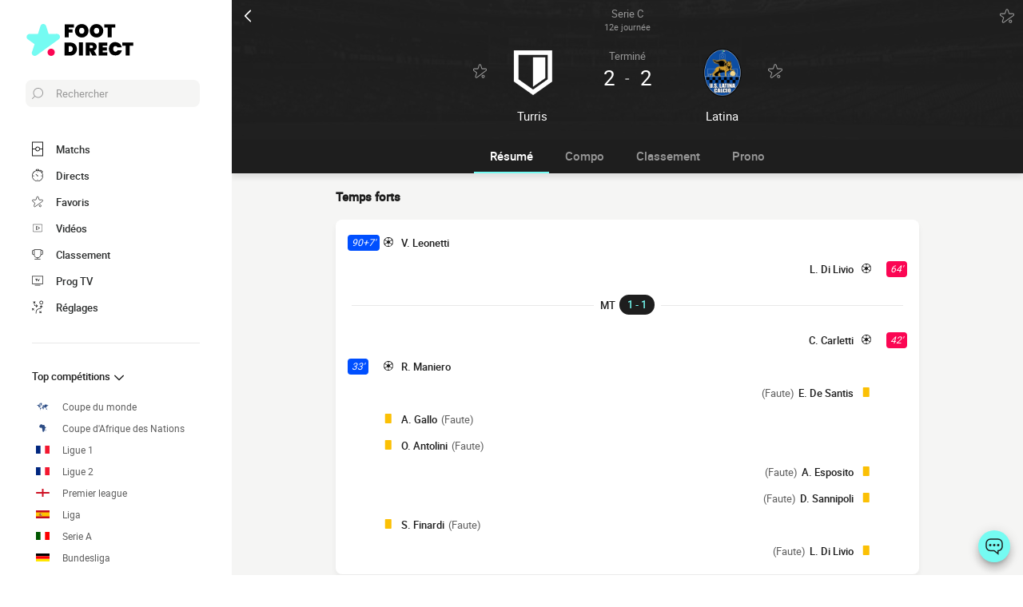

--- FILE ---
content_type: text/html; charset=UTF-8
request_url: https://www.foot-direct.com/live/5497599384701923352-neapolis-vs-latina
body_size: 23583
content:
    
<!doctype html>
<html lang="fr" class="no-js" >
<head>
    <meta charset="UTF-8">
    <meta name="viewport" content="width=device-width,minimum-scale=1,initial-scale=1,maximum-scale=1,user-scalable=no,viewport-fit=cover">

                <link rel="preconnect" href="https://securepubads.g.doubleclick.net">
        <link rel="dns-prefetch" href="https://securepubads.g.doubleclick.net">
                    <link rel="preconnect" href="https://sdk.privacy-center.org">
            <link rel="dns-prefetch" href="https://sdk.privacy-center.org">
                <link rel="preconnect" href="https://www.googletagmanager.com">
    <link rel="preconnect dns-prefetch" href="https://www.googletagmanager.com">

                
                    <script>document.documentElement.classList.remove("no-js");</script>
    
                <style>body{background:#f4f6f9;-webkit-animation:-start 6s steps(1,end) 0s 1 normal both;-moz-animation:-start 6s steps(1,end) 0s 1 normal both;-ms-animation:-start 6s steps(1,end) 0s 1 normal both;animation:-start 6s steps(1,end) 0s 1 normal both}@-webkit-keyframes -start{from{visibility:hidden}to{visibility:visible}}@-moz-keyframes -start{from{visibility:hidden}to{visibility:visible}}@-ms-keyframes -start{from{visibility:hidden}to{visibility:visible}}@-o-keyframes -start{from{visibility:hidden}to{visibility:visible}}@keyframes -start{from{visibility:hidden}to{visibility:visible}}</style>
        <noscript><style>body{-webkit-animation:none;-moz-animation:none;-ms-animation:none;animation:none}</style></noscript>
                <link rel="stylesheet" href="/build/css/common.14816af5.css">
    
    <link rel="stylesheet" href="/build/css/match.0a43285c.css">

            

<title>2-2 Neapolis vs Latina : match Foot Direct 06 novembre 2022 14:30</title>
<meta name="description" content="Live match Turris - Latina 12e journée de Serie C 2022/2023 06 novembre 2022 14:30 - Compositions, buteurs, statistiques..." />


<meta property="og:site_name" content="Foot Direct" />
<meta property="og:url" content="https://www.foot-direct.com/live/5497599384701923352-neapolis-vs-latina" />
<meta property="og:type" content="website" />
<meta property="og:title" content="2-2 Neapolis vs Latina : match Foot Direct 06 novembre 2022 14:30" />
<meta property="og:description" content="Live match Turris - Latina 12e journée de Serie C 2022/2023 06 novembre 2022 14:30 - Compositions, buteurs, statistiques..." />
<meta property="og:image" content="https://www.foot-direct.com/build/favicons/android-icon-512x512.524fb1b9.png" />

    <link rel="canonical" href="https://www.foot-direct.com/live/5497599384701923352-neapolis-vs-latina" />




<meta name="robots" content="max-image-preview:large">

<meta name="application-name" content="Foot Direct">
<meta name="theme-color" content="#1a1a1a">
<meta name="msapplication-TileColor" content="#1a1a1a">
<meta name="msapplication-TileImage" content="https://www.foot-direct.com/build/favicons/mstile-144x144.png">
<meta name="msapplication-config" content="https://www.foot-direct.com/browserconfig.xml">

<meta name="twitter:widgets:theme" content="light">

<meta name="apple-mobile-web-app-title" content="Foot Direct">
<meta name="apple-mobile-web-app-capable" content="yes" />

<link rel="apple-touch-startup-image" href="https://www.foot-direct.com/build/splashscreens/apple-splash-2048-2732.4254b258.jpg" media="(device-width: 1024px) and (device-height: 1366px) and (-webkit-device-pixel-ratio: 2) and (orientation: portrait)" />
<link rel="apple-touch-startup-image" href="https://www.foot-direct.com/build/splashscreens/apple-splash-2732-2048.b5d08808.jpg" media="(device-width: 1024px) and (device-height: 1366px) and (-webkit-device-pixel-ratio: 2) and (orientation: landscape)" />
<link rel="apple-touch-startup-image" href="https://www.foot-direct.com/build/splashscreens/apple-splash-1668-2388.4070bfe9.jpg" media="(device-width: 834px) and (device-height: 1194px) and (-webkit-device-pixel-ratio: 2) and (orientation: portrait)" />
<link rel="apple-touch-startup-image" href="https://www.foot-direct.com/build/splashscreens/apple-splash-2388-1668.463fc768.jpg" media="(device-width: 834px) and (device-height: 1194px) and (-webkit-device-pixel-ratio: 2) and (orientation: landscape)" />
<link rel="apple-touch-startup-image" href="https://www.foot-direct.com/build/splashscreens/apple-splash-1536-2048.51efda22.jpg" media="(device-width: 768px) and (device-height: 1024px) and (-webkit-device-pixel-ratio: 2) and (orientation: portrait)" />
<link rel="apple-touch-startup-image" href="https://www.foot-direct.com/build/splashscreens/apple-splash-2048-1536.e1b513c6.jpg" media="(device-width: 768px) and (device-height: 1024px) and (-webkit-device-pixel-ratio: 2) and (orientation: landscape)" />
<link rel="apple-touch-startup-image" href="https://www.foot-direct.com/build/splashscreens/apple-splash-1668-2224.f56d1180.jpg" media="(device-width: 834px) and (device-height: 1112px) and (-webkit-device-pixel-ratio: 2) and (orientation: portrait)" />
<link rel="apple-touch-startup-image" href="https://www.foot-direct.com/build/splashscreens/apple-splash-2224-1668.e19e26f9.jpg" media="(device-width: 834px) and (device-height: 1112px) and (-webkit-device-pixel-ratio: 2) and (orientation: landscape)" />
<link rel="apple-touch-startup-image" href="https://www.foot-direct.com/build/splashscreens/apple-splash-1620-2160.22f37e4f.jpg" media="(device-width: 810px) and (device-height: 1080px) and (-webkit-device-pixel-ratio: 2) and (orientation: portrait)" />
<link rel="apple-touch-startup-image" href="https://www.foot-direct.com/build/splashscreens/apple-splash-2160-1620.02c970dd.jpg" media="(device-width: 810px) and (device-height: 1080px) and (-webkit-device-pixel-ratio: 2) and (orientation: landscape)" />
<link rel="apple-touch-startup-image" href="https://www.foot-direct.com/build/splashscreens/apple-splash-1284-2778.6e7625ae.jpg" media="(device-width: 428px) and (device-height: 926px) and (-webkit-device-pixel-ratio: 3) and (orientation: portrait)" />
<link rel="apple-touch-startup-image" href="https://www.foot-direct.com/build/splashscreens/apple-splash-2778-1284.a5e9bfa9.jpg" media="(device-width: 428px) and (device-height: 926px) and (-webkit-device-pixel-ratio: 3) and (orientation: landscape)" />
<link rel="apple-touch-startup-image" href="https://www.foot-direct.com/build/splashscreens/apple-splash-1170-2532.d13c53f5.jpg" media="(device-width: 390px) and (device-height: 844px) and (-webkit-device-pixel-ratio: 3) and (orientation: portrait)" />
<link rel="apple-touch-startup-image" href="https://www.foot-direct.com/build/splashscreens/apple-splash-2532-1170.e9f69e63.jpg" media="(device-width: 390px) and (device-height: 844px) and (-webkit-device-pixel-ratio: 3) and (orientation: landscape)" />
<link rel="apple-touch-startup-image" href="https://www.foot-direct.com/build/splashscreens/apple-splash-1125-2436.f94507ae.jpg" media="(device-width: 375px) and (device-height: 812px) and (-webkit-device-pixel-ratio: 3) and (orientation: portrait)" />
<link rel="apple-touch-startup-image" href="https://www.foot-direct.com/build/splashscreens/apple-splash-2436-1125.2cd41e85.jpg" media="(device-width: 375px) and (device-height: 812px) and (-webkit-device-pixel-ratio: 3) and (orientation: landscape)" />
<link rel="apple-touch-startup-image" href="https://www.foot-direct.com/build/splashscreens/apple-splash-1242-2688.700be7d4.jpg" media="(device-width: 414px) and (device-height: 896px) and (-webkit-device-pixel-ratio: 3) and (orientation: portrait)" />
<link rel="apple-touch-startup-image" href="https://www.foot-direct.com/build/splashscreens/apple-splash-2688-1242.eef362e8.jpg" media="(device-width: 414px) and (device-height: 896px) and (-webkit-device-pixel-ratio: 3) and (orientation: landscape)" />
<link rel="apple-touch-startup-image" href="https://www.foot-direct.com/build/splashscreens/apple-splash-828-1792.2a73308c.jpg" media="(device-width: 414px) and (device-height: 896px) and (-webkit-device-pixel-ratio: 2) and (orientation: portrait)" />
<link rel="apple-touch-startup-image" href="https://www.foot-direct.com/build/splashscreens/apple-splash-1792-828.2ba54ac7.jpg" media="(device-width: 414px) and (device-height: 896px) and (-webkit-device-pixel-ratio: 2) and (orientation: landscape)" />
<link rel="apple-touch-startup-image" href="https://www.foot-direct.com/build/splashscreens/apple-splash-1242-2208.8550921b.jpg" media="(device-width: 414px) and (device-height: 736px) and (-webkit-device-pixel-ratio: 3) and (orientation: portrait)" />
<link rel="apple-touch-startup-image" href="https://www.foot-direct.com/build/splashscreens/apple-splash-2208-1242.aac7de0a.jpg" media="(device-width: 414px) and (device-height: 736px) and (-webkit-device-pixel-ratio: 3) and (orientation: landscape)" />
<link rel="apple-touch-startup-image" href="https://www.foot-direct.com/build/splashscreens/apple-splash-750-1334.23332bd6.jpg" media="(device-width: 375px) and (device-height: 667px) and (-webkit-device-pixel-ratio: 2) and (orientation: portrait)" />
<link rel="apple-touch-startup-image" href="https://www.foot-direct.com/build/splashscreens/apple-splash-1334-750.d2243b74.jpg" media="(device-width: 375px) and (device-height: 667px) and (-webkit-device-pixel-ratio: 2) and (orientation: landscape)" />
<link rel="apple-touch-startup-image" href="https://www.foot-direct.com/build/splashscreens/apple-splash-640-1136.9556f815.jpg" media="(device-width: 320px) and (device-height: 568px) and (-webkit-device-pixel-ratio: 2) and (orientation: portrait)" />
<link rel="apple-touch-startup-image" href="https://www.foot-direct.com/build/splashscreens/apple-splash-1136-640.9880002e.jpg" media="(device-width: 320px) and (device-height: 568px) and (-webkit-device-pixel-ratio: 2) and (orientation: landscape)" />
    
    <link rel="manifest" href="https://www.foot-direct.com/manifest.json">
    <link rel="apple-touch-icon" sizes="57x57" href="https://www.foot-direct.com/build/favicons/apple-icon-57x57.59495995.png">
<link rel="apple-touch-icon" sizes="60x60" href="https://www.foot-direct.com/build/favicons/apple-icon-60x60.0e356a56.png">
<link rel="apple-touch-icon" sizes="72x72" href="https://www.foot-direct.com/build/favicons/apple-icon-72x72.2dc06b67.png">
<link rel="apple-touch-icon" sizes="76x76" href="https://www.foot-direct.com/build/favicons/apple-icon-76x76.abab91ed.png">
<link rel="apple-touch-icon" sizes="114x114" href="https://www.foot-direct.com/build/favicons/apple-icon-114x114.ace40573.png">
<link rel="apple-touch-icon" sizes="120x120" href="https://www.foot-direct.com/build/favicons/apple-icon-120x120.9d3e4222.png">
<link rel="apple-touch-icon" sizes="144x144" href="https://www.foot-direct.com/build/favicons/apple-icon-144x144.22db2968.png">
<link rel="apple-touch-icon" sizes="152x152" href="https://www.foot-direct.com/build/favicons/apple-icon-152x152.df03876b.png">
<link rel="apple-touch-icon" sizes="180x180" href="https://www.foot-direct.com/build/favicons/apple-icon-180x180.51fe43b0.png">
<link rel="icon" type="image/png" sizes="192x192"  href="https://www.foot-direct.com/build/favicons/android-icon-192x192.b5872daf.png">
<link rel="icon" type="image/png" sizes="32x32" href="https://www.foot-direct.com/build/favicons/favicon-32x32.93f938cc.png">
<link rel="icon" type="image/png" sizes="96x96" href="https://www.foot-direct.com/build/favicons/favicon-96x96.17ab6cca.png">
<link rel="icon" type="image/png" sizes="16x16" href="https://www.foot-direct.com/build/favicons/favicon-16x16.967948b0.png">

        
<script type="application/ld+json">
    [
        {
            "@context": "https://schema.org",
            "@type": "BreadcrumbList",
            "itemListElement":
            [
                    {
        "@type": "ListItem",
        "position": 1,
        "name": "Foot Direct",
        "item": "https://www.foot-direct.com/"
    }
,
                    {
        "@type": "ListItem",
        "position": 2,
        "name": "2-2 Neapolis vs Latina : match Foot Direct 06 novembre 2022 14:30",
        "item": "https://www.foot-direct.com/live/5497599384701923352-neapolis-vs-latina"
    }

            ]
        },
        {
    "@context": "https://schema.org",
    "@type": "FAQPage",
    "mainEntity": [
                                {
                "@type": "Question",
                "name": "Quel est le résultat du match Turris Latina ?",
                "acceptedAnswer": {
                    "@type": "Answer",
                    "text": "                <p>
            Match nul entre les deux équipes sur le score de 2-2
    </p>            "
                }
            },
        
        
        
                                                {
                    "@type": "Question",
                    "name": "Quelles sont les compositions officielles du match Turris Latina ?",
                    "acceptedAnswer": {
                        "@type": "Answer",
                        "text": "                                                                                                                                                                                                                                                                                                                                                        
<p><strong>Neapolis</strong> : Entraînée par D. Di Michele, l'équipe évolue en 5-3-2 : G. Fasolino, P. Frascatore, C. Manzi, S. Boccia, E. Ercolano, F. Di Nunzio, S. Finardi, A. Gallo, H. Haoudi, R. Maniero, V. Leonetti</p><p><strong>Latina</strong> : De son côté, l'équipe entraînée par D. Di Donato, évolue en 4-3-3 : M. Cardinali, A. Giorgini, E. De Santis, A. Esposito, A. Celli, C. Barberini, A. Tessiore, D. Sannipoli, L. Fabrizi, C. Carletti, L. Di Livio</p>
            "
                    }
                },
                    
                                    {
                    "@type": "Question",
                    "name": "Quel est l&#039;arbitre du match Turris Latina ?",
                    "acceptedAnswer": {
                        "@type": "Answer",
                        "text": "&lt;p&gt;Mattia Caldera arbitre cette rencontre&lt;/p&gt;"
                    }
                },
                    
                    {
                "@type": "Question",
                "name": "Où a lieu le match Turris Latina ?",
                "acceptedAnswer": {
                    "@type": "Answer",
                    "text": "&lt;p&gt;Le match est au stade Stadio Amerigo Liguori à Torre del Greco&lt;/p&gt;"
                }
            },
                {
            "@type": "Question",
            "name": "Quelle est la date et l&#039;horaire du match Turris Latina ?",
            "acceptedAnswer": {
                "@type": "Answer",
                "text": "&lt;p&gt;Match à suivre en live sur Footdirect le 06 novembre 2022, Coup d&#039;envoi 14:30&lt;/p&gt;"
            }
        }
                    ]
}
,
        {
            "@context": "https://schema.org",
                        "@type": "SportsEvent",
            "name": "Neapolis - Latina",
            "description": "Serie C 2022/2023 - 12e journée",
            "mainEntityOfPage": "https://www.foot-direct.com/live/5497599384701923352-neapolis-vs-latina",
            "location":
                        {
                "@type": "StadiumOrArena",
                "name": "Stadio Amerigo Liguori",
                "image": "",
                                    "address": {
                        "@type": "PostalAddress",
                                                    "streetAddress": "Viale Ungheria, 38",
                                                "addressLocality": "Torre del Greco"
                    }
                            }
            ,
                        "startDate": "2022-11-06T14:30:00+01:00",
            "endDate": "2022-11-06T16:27:56+01:00"
                            ,"homeTeam": {
                    "@type": "SportsTeam",
                    "name": "Neapolis",
                    "mainEntityOfPage": "https://www.foot-direct.com/equipe/fc-turris-1944"
                },
                "awayTeam": {
                    "@type": "SportsTeam",
                    "name": "Latina",
                    "mainEntityOfPage": "https://www.foot-direct.com/equipe/us-latina"
                }
                                }
                    ]  
</script>
    </head>
<body class="pageMatch  "       data-id="5497599384701923352" data-page="match_show" data-website="Foot Direct" data-privacyPolicyURL="https://www.foot-direct.com/contact-mentions-legales" data-wpwebkey="e812a454706060fad821659d63533ac0227a903a1fd32eae0017fee0ef42a601"
      data-disqus='foot-direct'
        data-ttl="21600"
    data-id="5497599384701923352" data-period="14"
    data-liveupdatedat="2022-11-06T15:28:10Z"
    data-live="api"
    data-isliveopen=""
    data-timestamp="1769039440"
    data-chronostatus="0"
>
    <div class="container">
            
<div class="matchHeader darkmode">
    <div class="matchHeader__top">
        <a id="navigationBack" class="matchHeader__back" href="/">
            <svg xmlns="http://www.w3.org/2000/svg" viewBox="0 0 24 24" width="20" height="20">
            <title>retour</title>
        <path class="shape" fill="currentColor" fill-rule="nonzero" d="M8 3c.3 0 .5.1.7.3l8 8c.4.4.4 1 0 1.4l-8 8a1 1 0 01-1.4 0 1 1 0 010-1.4l7.3-7.3-7.3-7.3a1 1 0 010-1.4c.2-.2.4-.3.7-.3z"/>
</svg>
        </a>
        <a class="matchHeader__competition" href="/italie/serie-c/2022-2023">
            <span>Serie C</span>
            <span>
                12e journée

                            </span>
        </a>

        <div class="matchHeader__actions">
            <button aria-label="Push" class="push  hidden" data-id="5497599384701923352" data-type="matches">
    <svg xmlns="http://www.w3.org/2000/svg" viewBox="-22 -20 560 560" height="17" width="17">
    <path class="shape" fill="currentColor" stroke-width="50" stroke="currentColor" d="M468 432l-37-61c-17-28-26-61-26-94v-53c0-68-45-125-106-143V43a43 43 0 00-86 0v38c-61 18-106 75-106 143v53c0 33-9 66-26 94l-37 61a11 11 0 009 16h406a11 11 0 009-16zM189 469c12 25 37 43 67 43s55-18 67-43H189z"/>
</svg>
</button>
            <button aria-label="favorite" class="favorite  " data-id="5497599384701923352" data-type="matches" data-date="20221106">
    <svg xmlns="http://www.w3.org/2000/svg" viewBox="-1 0 50 46"  width="18" height="18" stroke-width="3" class="favoriteSvg">
    <path class="shape" fill="currentColor" fill-rule="nonzero" d="M24 0c1.4 0 2.7 1 3.2 2.4L31 14.3c.1.5.6.8 1 .8l12.7-.1c1.4 0 2.6 1 3.1 2.3.5 1.4 0 2.9-1 3.7L13.1 45.1a4 4 0 01-1.9.6c-.7 0-1.3 0-1.9-.6a3.2 3.2 0 01-1.2-3.7l4-11.8c0-.4 0-1-.5-1.3L1.5 21C.3 20.2-.3 18.6.2 17.3a3.4 3.4 0 013-2.3l12.7.1c.6 0 1-.3 1.2-.8l3.8-11.9A3.3 3.3 0 0124 0zm11.8 37.3c2.4 0 4.3 2 4.3 4.2 0 2.3-1.9 4.2-4.3 4.2s-4.3-1.9-4.3-4.2c0-2.3 2-4.2 4.3-4.2z"/>
</svg>
</button>
        </div>
    </div>

    <div class="matchHeader__infos">
                <div class="matchHeader__team matchHeader__team--home">
    <div class="matchHeader__team__wrapper">
        <div class="matchHeader__team__bloc">
                                    <button aria-label="favorite" class="favorite  " data-id="5150553140401765345" data-type="teams" >
    <svg xmlns="http://www.w3.org/2000/svg" viewBox="-1 0 50 46"  width="18" height="18" stroke-width="3" class="favoriteSvg">
    <path class="shape" fill="currentColor" fill-rule="nonzero" d="M24 0c1.4 0 2.7 1 3.2 2.4L31 14.3c.1.5.6.8 1 .8l12.7-.1c1.4 0 2.6 1 3.1 2.3.5 1.4 0 2.9-1 3.7L13.1 45.1a4 4 0 01-1.9.6c-.7 0-1.3 0-1.9-.6a3.2 3.2 0 01-1.2-3.7l4-11.8c0-.4 0-1-.5-1.3L1.5 21C.3 20.2-.3 18.6.2 17.3a3.4 3.4 0 013-2.3l12.7.1c.6 0 1-.3 1.2-.8l3.8-11.9A3.3 3.3 0 0124 0zm11.8 37.3c2.4 0 4.3 2 4.3 4.2 0 2.3-1.9 4.2-4.3 4.2s-4.3-1.9-4.3-4.2c0-2.3 2-4.2 4.3-4.2z"/>
</svg>
</button>
    

                <a href="/equipe/fc-turris-1944">
                                    <img
            src="/build/images/default_club.bd21dc36.png"
            loading="lazy"
            alt="Turris"
                        width="48"            height="48"        />
    
                </a>
                    </div>

        <h2 class="matchHeader__team__name">
                            <a href="/equipe/fc-turris-1944">
                    <span>Turris</span>
                </a>
                    </h2>
    </div>
</div>

        <div class="matchHeader__center">
                            <div class="matchHeader__status">
                    terminé
                </div>
            
                            <div class="matchHeader__scoreWrapper">
                    <span class="matchHeader__score matchHeader__score--home">2</span>
                    <span class="matchHeader__vs">-</span>
                    <span class="matchHeader__score matchHeader__score--away">2</span>
                </div>
            
                    </div>

                <div class="matchHeader__team matchHeader__team--away">
    <div class="matchHeader__team__wrapper">
        <div class="matchHeader__team__bloc">
                                    <button aria-label="favorite" class="favorite  " data-id="4293372402565279466" data-type="teams" >
    <svg xmlns="http://www.w3.org/2000/svg" viewBox="-1 0 50 46"  width="18" height="18" stroke-width="3" class="favoriteSvg">
    <path class="shape" fill="currentColor" fill-rule="nonzero" d="M24 0c1.4 0 2.7 1 3.2 2.4L31 14.3c.1.5.6.8 1 .8l12.7-.1c1.4 0 2.6 1 3.1 2.3.5 1.4 0 2.9-1 3.7L13.1 45.1a4 4 0 01-1.9.6c-.7 0-1.3 0-1.9-.6a3.2 3.2 0 01-1.2-3.7l4-11.8c0-.4 0-1-.5-1.3L1.5 21C.3 20.2-.3 18.6.2 17.3a3.4 3.4 0 013-2.3l12.7.1c.6 0 1-.3 1.2-.8l3.8-11.9A3.3 3.3 0 0124 0zm11.8 37.3c2.4 0 4.3 2 4.3 4.2 0 2.3-1.9 4.2-4.3 4.2s-4.3-1.9-4.3-4.2c0-2.3 2-4.2 4.3-4.2z"/>
</svg>
</button>
    

                <a href="/equipe/us-latina">
                                    <img
            src="https://assets-fr.imgfoot.com/media/cache/150x150/club/latina.png"
            loading="lazy"
            alt="Latina"
                        width="48"            height="48"        />
    
                </a>
                    </div>

        <h2 class="matchHeader__team__name">
                            <a href="/equipe/us-latina">
                    <span>Latina</span>
                </a>
                    </h2>
    </div>
</div>
    </div>

    <div class="matchHeader__penalties">
            </div>
</div>

        
<button class="menuClose">
    <svg xmlns="http://www.w3.org/2000/svg" viewBox="0 0 48 48" width="13" height="13">
    <path class="shape" fill="currentColor" fill-rule="evenodd" d="M45.3 0L24 21.3 2.7 0 0 2.7 21.3 24 0 45.3 2.7 48 24 26.7 45.3 48l2.7-2.7L26.7 24 48 2.7z"/>
</svg>
</button>

<div class="menu">
    <div class="menu__wrapperLogo">
        <a href="/" class="menu__logoWrapper">
                        <img
            src="https://www.foot-direct.com/build/images/logo_fr.b75ae974.svg"
            loading="lazy"
            alt="Foot Direct"
            class="menu__logo menu__logo--white"            width="116"            height="34"        />
                            <img
            src="https://www.foot-direct.com/build/images/logo_black_fr.e341d8c8.svg"
            loading="lazy"
            alt="Foot Direct"
            class="menu__logo menu__logo--black"            width="136"            height="40"        />
            </a>
    </div>

    <nav class="menu__main">
        <button class="menu__search" data-modal="modalSearch">
            <svg xmlns="http://www.w3.org/2000/svg" viewBox="0 0 24 24" width="14" height="14">
    <path class="border" fill="currentColor" fill-rule="nonzero" d="M13.333 0C7.467 0 2.667 4.8 2.667 10.667c0 2.666.933 5.066 2.666 6.933L.267 22.667c-.267.266-.267.8 0 1.066C.4 23.867.533 24 .8 24c.133 0 .4-.133.533-.267L6.4 18.667c1.867 1.6 4.267 2.666 6.933 2.666C19.2 21.333 24 16.533 24 10.667 24 4.8 19.2 0 13.333 0zm0 19.733c-5.066 0-9.066-4.133-9.066-9.066C4.267 5.6 8.4 1.6 13.333 1.6c5.067 0 9.067 4.133 9.067 9.067.133 4.933-4 9.066-9.067 9.066z"/>
</svg>
            <span>Rechercher</span>
        </button>

        
<div class="menuBottom menuBottom--desktop">
    <ul>
                                    <li class="">
                    <a href="/"  
                       data-track-click="menuBottom" data-track-label="Matchs">
                        <svg xmlns="http://www.w3.org/2000/svg" viewBox="0 0 37 48" width="16" height="16">
    <path class="border" fill="#1e1e1e" d="M35.89 0c.8 0 1.33.53 1.33 1.33v45.34c0 .8-.53 1.33-1.33 1.33H1.33C.53 48 0 47.47 0 46.67V1.33C0 .53.53 0 1.33 0z"/>
    <path class="shape" fill="currentColor" d="M2.66 2.67h31.9v20h-8.1A8 8 0 0018.6 16a8 8 0 00-7.84 6.67H2.66v-20zM2.66 45.33v-20h8.1A8 8 0 0018.62 32a8 8 0 007.84-6.67h8.11v20H2.66z"/>
    <path class="shape" fill="currentColor" d="M23.93 24c0 2.93-2.4 5.33-5.32 5.33a5.34 5.34 0 010-10.66c2.92 0 5.32 2.4 5.32 5.33z"/>
</svg>
                        <span>Matchs</span>
                        <span></span>
                    </a>
                </li>
                                                <li class="menuBottom__item--live">
                    <a href="/live/"  
                       data-track-click="menuBottom" data-track-label="Directs">
                        <svg xmlns="http://www.w3.org/2000/svg" viewBox="0 0 31 34" width="22" height="22">
    <path class="border" fill="#1e1e1e" d="M28.28 10.05l1.24-1.4c.77-.92.62-2.16-.31-2.93l-4.17-3.4c-.93-.77-2.17-.62-2.94.3l-1.24 1.4c-.3-.16-.46-.16-.77-.31V2c0-1.08-.93-2.01-2-2.01h-5.42c-1.08 0-2 .93-2 2v1.86A15.36 15.36 0 000 18.55 15.5 15.5 0 0015.45 34a15.5 15.5 0 0015.46-15.45c0-3.1-.93-6.03-2.63-8.5z"/>
    <path class="shape" fill="currentColor" d="M15.45 4.64c7.73 0 13.91 6.18 13.91 13.9 0 7.58-6.18 13.91-13.9 13.91-7.73 0-13.91-6.18-13.91-13.9 0-7.73 6.18-13.91 13.9-13.91zm0 23.18c-.46 0-.77.3-.77.77v2.32c0 .46.31.77.77.77.47 0 .78-.3.78-.77v-2.32c0-.46-.31-.77-.78-.77zm-5.1-14.37c-.3.3-.3.77 0 1.08l3.71 3.7v.32c0 .92.62 1.54 1.55 1.54s1.54-.62 1.54-1.54c-.15-.93-.77-1.55-1.7-1.55h-.3l-3.71-3.55a.75.75 0 00-1.09 0zm17.47 4.32H25.5c-.46 0-.77.31-.77.78 0 .46.3.77.77.77h2.32c.46 0 .77-.31.77-.77 0-.47-.3-.78-.77-.78zm-22.41 0H3.09c-.46 0-.77.31-.77.78 0 .46.3.77.77.77h2.32c.46 0 .77-.31.77-.77 0-.47-.3-.78-.77-.78zM15.45 5.41c-.46 0-.77.3-.77.77V8.5c0 .46.31.77.77.77.47 0 .78-.3.78-.77V6.18c0-.46-.31-.77-.78-.77zm8.5-1.7l4.18 3.4c.15.15.15.3 0 .46l-.93 1.08a15.36 15.36 0 00-4.64-3.7l.93-1.24c.16-.16.31-.16.46 0zM18.24 1.7c.15 0 .3.15.3.3v1.4c-1.08-.15-2-.3-3.09-.3-1.08 0-2 .15-2.93.3V2c0-.15.15-.3.3-.3h5.42z"/>
</svg>
                        <span>Directs</span>
                        <span>    </span>
                    </a>
                </li>
                                                <li class="">
                    <a href="/favoris"  
                       data-track-click="menuBottom" data-track-label="Favoris">
                        <svg xmlns="http://www.w3.org/2000/svg" viewBox="-1 0 50 46"  width="22" height="22" stroke-width="3" class="favoriteSvg">
    <path class="shape" fill="currentColor" fill-rule="nonzero" d="M24 0c1.4 0 2.7 1 3.2 2.4L31 14.3c.1.5.6.8 1 .8l12.7-.1c1.4 0 2.6 1 3.1 2.3.5 1.4 0 2.9-1 3.7L13.1 45.1a4 4 0 01-1.9.6c-.7 0-1.3 0-1.9-.6a3.2 3.2 0 01-1.2-3.7l4-11.8c0-.4 0-1-.5-1.3L1.5 21C.3 20.2-.3 18.6.2 17.3a3.4 3.4 0 013-2.3l12.7.1c.6 0 1-.3 1.2-.8l3.8-11.9A3.3 3.3 0 0124 0zm11.8 37.3c2.4 0 4.3 2 4.3 4.2 0 2.3-1.9 4.2-4.3 4.2s-4.3-1.9-4.3-4.2c0-2.3 2-4.2 4.3-4.2z"/>
</svg>
                        <span>Favoris</span>
                        <span></span>
                    </a>
                </li>
                                                <li class="">
                    <a href="/resume-match-video"  
                       data-track-click="menuBottom" data-track-label="Vidéos">
                        <svg xmlns="http://www.w3.org/2000/svg" viewBox="0 0 24 24" width="26" height="26">
<path class="border" fill="#1e1e1e" d="M21 5v14H3V5h18m0-1H3a1 1 0 0 0-1 1v14a1 1 0 0 0 1 1h18a1 1 0 0 0 1-1V5a1 1 0 0 0-1-1Z" />
<path class="shape" fill="currentColor" d="M21 5v14H3V5h18"/>
<path class="border" fill="#1e1e1e" d="m9.7 9 6 3-6 3V9m0-1a1 1 0 0 0-.6.1 1 1 0 0 0-.4.9v6a1 1 0 0 0 .4.8 1 1 0 0 0 .6.2.9.9 0 0 0 .4-.1l6-3a1 1 0 0 0 0-1.8l-6-3a1 1 0 0 0-.4-.1Z" />
</svg>
                        <span>Vidéos</span>
                        <span></span>
                    </a>
                </li>
                                                <li class="">
                    <a href="/classement"  
                       data-track-click="menuBottom" data-track-label="Classement">
                        <svg xmlns="http://www.w3.org/2000/svg" viewBox="0 0 48 43" width="22" height="22">
    <path class="border" fill="#1e1e1e" d="M40.68 2.39h-1.31v-1.2c0-.71-.48-1.19-1.2-1.19H9.55c-.71 0-1.19.48-1.19 1.2v1.19H7.04A6.98 6.98 0 000 9.42v7.4c0 3.94 3.1 7.04 7.04 7.04h1.55a15.6 15.6 0 0014.08 13.12v3.58H11.93c-.72 0-1.2.48-1.2 1.2 0 .71.48 1.19 1.2 1.19h23.86c.72 0 1.2-.48 1.2-1.2 0-.71-.48-1.19-1.2-1.19H25.05v-3.58c7.16-.6 13-6.08 14.08-13.12h1.55c3.82 0 7.04-3.1 7.04-7.04v-7.4c0-3.93-3.1-7.03-7.04-7.03zM8.35 21.47H7.04a4.58 4.58 0 01-4.65-4.65v-7.4a4.58 4.58 0 014.65-4.65h1.31v16.7zm36.98-4.65c0 2.5-2.02 4.65-4.65 4.65h-1.31V4.77h1.31c2.5 0 4.65 2.03 4.65 4.65v7.4z"/>
    <path class="shape" fill="currentColor" d="M36.98 21.47c0 7.28-5.84 13.13-13.12 13.13a13.09 13.09 0 01-13.12-13.13V2.4h26.24v19.08z"/>
</svg>
                        <span>Classement</span>
                        <span></span>
                    </a>
                </li>
                                                <li class="">
                    <a href="/programmecesoir"  
                       data-track-click="menuBottom" data-track-label="Prog TV">
                        <svg xmlns="http://www.w3.org/2000/svg" viewBox="0 0 48 41" width="22" height="22">
    <path class="border" fill="#1e1e1e" d="M46.8 34.8H1.2c-.72 0-1.2-.48-1.2-1.2V1.2C0 .48.48 0 1.2 0h45.6c.72 0 1.2.48 1.2 1.2v32.4c0 .72-.48 1.2-1.2 1.2z"/>
    <path class="shape" fill="currentColor" d="M2.4 32.4h43.2v-30H2.4z"/>
    <path class="border" fill="#1e1e1e" d="M34.8 38.4c.68 0 1.14.42 1.2 1.07v.13c0 .72-.48 1.2-1.2 1.2H13.2c-.67 0-1.14-.42-1.2-1.07v-.13c0-.72.48-1.2 1.2-1.2h21.6zM22.8 12c.72 0 1.44.36 1.68 1.08l3.12 7.08 3.36-7.56c.12-.36.48-.6.96-.6h.1c.68.08 1.2.88.86 1.56l-3.6 8.16c-.24.6-.96 1.08-1.68 1.08h-.14c-.67-.05-1.32-.4-1.54-1.08l-3.24-7.32H20.4v7.2c0 .72-.48 1.2-1.2 1.2h-.13c-.65-.06-1.07-.53-1.07-1.2v-7.2h-2.4c-.72 0-1.2-.48-1.2-1.2v-.13c.06-.65.53-1.07 1.2-1.07z"/>
</svg>
                        <span>Prog TV</span>
                        <span></span>
                    </a>
                </li>
                                                <li class="menuBottom__item--search">
                    <a href="#"  data-modal="modalSearch"
                       data-track-click="menuBottom" data-track-label="Recherche">
                        <svg xmlns="http://www.w3.org/2000/svg" viewBox="0 0 24 24" width="22" height="22">
    <path class="border" fill="currentColor" fill-rule="nonzero" d="M13.333 0C7.467 0 2.667 4.8 2.667 10.667c0 2.666.933 5.066 2.666 6.933L.267 22.667c-.267.266-.267.8 0 1.066C.4 23.867.533 24 .8 24c.133 0 .4-.133.533-.267L6.4 18.667c1.867 1.6 4.267 2.666 6.933 2.666C19.2 21.333 24 16.533 24 10.667 24 4.8 19.2 0 13.333 0zm0 19.733c-5.066 0-9.066-4.133-9.066-9.066C4.267 5.6 8.4 1.6 13.333 1.6c5.067 0 9.067 4.133 9.067 9.067.133 4.933-4 9.066-9.067 9.066z"/>
</svg>
                        <span>Recherche</span>
                        <span></span>
                    </a>
                </li>
                                                <li class="menuBottom__item--settings">
                    <a href="#"  data-modal="modalSettings"
                       data-track-click="menuBottom" data-track-label="Réglages">
                        <svg xmlns="http://www.w3.org/2000/svg" viewBox="0 0 21 24" width="22" height="22">
    <path class="shape" fill="currentColor" fill-rule="nonzero" d="M17.02 9.17a.55.55 0 01.82 0l2.1 1.93a.6.6 0 010 .84c-.11.12-.34.12-.46.12-.23 0-.35 0-.47-.12l-1.05-1.09v1.21c0 1.93-1.64 3.5-3.51 3.5h-.12a6.1 6.1 0 00-6.08 6.15v1.69c0 .36-.24.6-.59.6s-.58-.24-.58-.6v-1.7a7.27 7.27 0 017.25-7.23h.12c1.29 0 2.34-.96 2.34-2.29v-1.2l-1.05 1.08a.55.55 0 01-.82 0 .6.6 0 010-.84zm-3.04 10.49a.55.55 0 01.82 0l.94.96.93-.96a.55.55 0 01.82 0 .6.6 0 010 .84l-.7.97.93.96a.6.6 0 010 .85c-.11.12-.35.12-.46.12h-.11c-.17 0-.26-.02-.36-.12l-.94-.97-.93.97c-.12.12-.24.12-.47.12h-.1c-.17 0-.27-.02-.37-.12a.6.6 0 010-.85l.94-.96-.94-.97a.6.6 0 010-.84zm-13.8-5.3a.55.55 0 01.81 0l.94.96.94-.97a.55.55 0 01.82 0c.23.24.23.6.23.85l-.94.96.94.97a.6.6 0 010 .84c-.12.12-.35.12-.47.12-.23 0-.35 0-.47-.12l-.93-.96-.94.96c-.12.12-.23.12-.47.12-.23 0-.35 0-.46-.12a.6.6 0 010-.84l.93-.97-.93-.96a.6.6 0 010-.85zm4.32-8.2c.36 0 .59.23.59.6v.23c0 1.21 1.05 2.3 2.34 2.3h1.29L7.66 8.2a.6.6 0 010-.84.55.55 0 01.82 0l2.1 2.05a.6.6 0 010 .84l-2.1 2.05c-.12.12-.23.12-.47.12-.23 0-.35 0-.46-.12a.6.6 0 010-.84l1.05-1.09H7.43a3.47 3.47 0 01-3.51-3.5v-.12c0-.36.23-.6.58-.6zM17.5 0A3.58 3.58 0 0121 3.62c0 1.93-1.52 3.5-3.51 3.5a3.58 3.58 0 01-3.5-3.62c0-1.93 1.51-3.5 3.5-3.5zm0 1.2a2.38 2.38 0 00-2.34 2.42 2.38 2.38 0 002.34 2.41 2.38 2.38 0 002.34-2.41 2.38 2.38 0 00-2.34-2.41zm-14.97.25c.11-.24.58-.24.81 0l.94.96.94-.96a.55.55 0 01.82 0 .6.6 0 010 .84l-.94.97 1.17.96a.6.6 0 010 .85c-.12.12-.35.12-.47.12h-.1c-.17 0-.27-.02-.37-.12L4.4 4.1l-.94.97c-.12.12-.23.12-.47.12h-.1c-.17 0-.27-.02-.36-.12a.6.6 0 010-.85l.93-.96-.93-.97a.6.6 0 010-.84z"/>
</svg>
                        <span>Réglages</span>
                        <span></span>
                    </a>
                </li>
                        </ul>
</div>

        <ul class="menu__list">
                            <li class="menu__item menu__item--search">
                    <a href="#" class="" data-modal="modalSearch">
                        Rechercher
                                            </a>

                                    </li>
                            <li class="menu__item ">
                    <a href="/classement" class="open" >
                        Top compétitions
                                                    <svg xmlns="http://www.w3.org/2000/svg" viewBox="0 0 24 24" width="16" height="16">
        <path class="shape" fill="currentColor" fill-rule="nonzero" d="M8 3c.3 0 .5.1.7.3l8 8c.4.4.4 1 0 1.4l-8 8a1 1 0 01-1.4 0 1 1 0 010-1.4l7.3-7.3-7.3-7.3a1 1 0 010-1.4c.2-.2.4-.3.7-.3z"/>
</svg>
                                            </a>

                                            <ul class="menu__sublist">
                                                            <li class="menu__subitem">
                                    <a href="/international/coupe-du-monde/" data-track-click="menuBurger" data-track-label="Coupe du monde">
                                                                                                <img
            src="/images/flags/world.svg"
            loading="lazy"
            alt="Coupe du monde"
                        width="17"            height="10"        />
                                                                                    Coupe du monde
                                    </a>
                                </li>
                                                                                                <li class="menu__subitem">
                                    <a href="/afrique/coupe-dafrique-des-nations/" data-track-click="menuBurger" data-track-label="Coupe d&#039;Afrique des Nations">
                                                                                                <img
            src="/images/flags/af.svg"
            loading="lazy"
            alt="Coupe d&#039;Afrique des Nations"
                        width="17"            height="10"        />
                                                                                    Coupe d&#039;Afrique des Nations
                                    </a>
                                </li>
                                                                                                <li class="menu__subitem">
                                    <a href="/france/ligue-1/" data-track-click="menuBurger" data-track-label="Ligue 1">
                                                                                                <img
            src="/images/flags/fra.svg"
            loading="lazy"
            alt="Ligue 1"
                        width="17"            height="10"        />
                                                                                    Ligue 1
                                    </a>
                                </li>
                                                                                                <li class="menu__subitem">
                                    <a href="/france/ligue-2/" data-track-click="menuBurger" data-track-label="Ligue 2">
                                                                                                <img
            src="/images/flags/fra.svg"
            loading="lazy"
            alt="Ligue 2"
                        width="17"            height="10"        />
                                                                                    Ligue 2
                                    </a>
                                </li>
                                                                                                <li class="menu__subitem">
                                    <a href="/angleterre/premier-league/" data-track-click="menuBurger" data-track-label="Premier league">
                                                                                                <img
            src="/images/flags/eng.svg"
            loading="lazy"
            alt="Premier league"
                        width="17"            height="10"        />
                                                                                    Premier league
                                    </a>
                                </li>
                                                                                                <li class="menu__subitem">
                                    <a href="/espagne/liga/" data-track-click="menuBurger" data-track-label="Liga">
                                                                                                <img
            src="/images/flags/esp.svg"
            loading="lazy"
            alt="Liga"
                        width="17"            height="10"        />
                                                                                    Liga
                                    </a>
                                </li>
                                                                                                <li class="menu__subitem">
                                    <a href="/italie/serie-a/" data-track-click="menuBurger" data-track-label="Serie A">
                                                                                                <img
            src="/images/flags/ita.svg"
            loading="lazy"
            alt="Serie A"
                        width="17"            height="10"        />
                                                                                    Serie A
                                    </a>
                                </li>
                                                                                                <li class="menu__subitem">
                                    <a href="/allemagne/bundesliga/" data-track-click="menuBurger" data-track-label="Bundesliga">
                                                                                                <img
            src="/images/flags/deu.svg"
            loading="lazy"
            alt="Bundesliga"
                        width="17"            height="10"        />
                                                                                    Bundesliga
                                    </a>
                                </li>
                                                                                                <li class="menu__subitem">
                                    <a href="/europe/ligue-des-champions-uefa/" data-track-click="menuBurger" data-track-label="Ligue des champions">
                                                                                                <img
            src="/images/flags/eu.svg"
            loading="lazy"
            alt="Ligue des champions"
                        width="17"            height="10"        />
                                                                                    Ligue des champions
                                    </a>
                                </li>
                                                                                                <li class="menu__subitem">
                                    <a href="/europe/uefa-europa-league/" data-track-click="menuBurger" data-track-label="Europa League">
                                                                                                <img
            src="/images/flags/eu.svg"
            loading="lazy"
            alt="Europa League"
                        width="17"            height="10"        />
                                                                                    Europa League
                                    </a>
                                </li>
                                                                            <li class="marginTop--2">
                                            <a href="/classement" 
    class="button     button--narrow button--border button--secondary"
      data-track-click="menuBurger" data-track-label="all_competitions"
>
    Plus de compétitions
</a>
                                        </li>
                                                                                        </ul>
                                    </li>
                            <li class="menu__item menu__item--settings">
                    <a href="#" class="" data-modal="modalSettings">
                        Réglages
                                            </a>

                                    </li>
                    </ul>
    </nav>

    <div class="menu__app hidden">
        <span>Ajouter Foot Direct à votre écran d&#039;accueil</span>

        <button class="menu__pwa">
            <svg xmlns="http://www.w3.org/2000/svg" viewBox="0 0 29 28" width="20" height="20">
                <path fill="#75fbf2" d="M28.59 10.61a2.53 2.53 0 00-2.41-1.75l-7.04.06-2.08-6.64a2.53 2.53 0 00-4.82 0l-2.08 6.71-7.03-.07a2.53 2.53 0 00-1.5 4.56l5.66 4.1-2.21 6.64a2.46 2.46 0 002.41 3.26c.52 0 1.04-.2 1.5-.46l18.68-13.54a2.47 2.47 0 00.92-2.87z"/>
                <path fill="#fb0653" d="M21.29 27.48a3.06 3.06 0 110-6.12 3.06 3.06 0 010 6.12z"/>
            </svg>
            <span>Ajouter</span>
        </button>
    </div>

</div>

<div class="menuOverlay"></div>

        <div class="content">
                <div class="tabs tabs--menu tabs--scrollable">
        <nav class="tabs__links">
            <a href="#tabSummary" class="isActive">
                Résumé
            </a>
                                        <a href="#tabComposition">
                    Compo
                </a>
                                                    <a href="#tabStandings">
                    Classement
                </a>
                                        <a href="#tabBet">
                    Prono
                </a>
                        <span class="tabs__indicator"></span>
        </nav>

        <div class="tabs__contents">
            <div id="tabSummary" class="isActive">
                

    <div class="titleCard " >
    <div class="titleCard__textWrapper">
        
        
         <h2 class="titleCard__text">Temps forts</h2>

                
            </div>

    </div>

    <div class="card card--withSpace">
        <div class="matchEvents">
                                                

        

<div class="matchEvent matchEvent--home
            matchEvent--goal matchEvent--goal--goal            ">
            <span class="matchEvent__minute"><i>90+7'</i></span>
                <div class="matchEvent__icon">
            <svg xmlns="http://www.w3.org/2000/svg" fill="none" viewBox="0 0 24 24" width="12" height="12">
    <path class="shape" fill="currentColor" fill-rule="evenodd" d="M22.8 17.33c0-.13.13-.13.13-.26.14-.27.27-.54.27-.67s0-.13.13-.27c.14-.26.14-.53.27-.8v-.26c.13-.27.13-.54.13-.8a11.37 11.37 0 00-.13-5.33V8.8c-.13-.27-.13-.53-.27-.93v-.14a6.5 6.5 0 01-.4-.93 14.06 14.06 0 00-2.93-4A12.78 12.78 0 0016.13.53C15.87.4 15.6.4 15.2.27h-.13c-.27 0-.54-.14-.8-.14h-.4c-.14 0-.4 0-.54-.13H11.2c-.27 0-.4 0-.53.13h-.4c-.27 0-.54.14-.8.14h-.14C8.67.67 8.27.67 8 .8c-2.4.8-4.4 2.4-5.87 4.4l-.4.8-.13.13c-.13.27-.27.54-.4.67 0 .13-.13.13-.13.27 0 .26-.14.53-.27.8 0 .13-.13.13-.13.26 0 .27-.14.4-.14.67v.27c-.13.26-.13.53-.13.8-.27.8-.4 1.46-.4 2.26 0 .67.13 1.47.13 2.14 0 .26.14.66.27.93v.13c.13.27.13.54.27.94v.13l.4.8c.66 1.47 1.73 2.8 2.93 4a10.44 10.44 0 004.8 2.53h.13c.27 0 .54.14.8.14h.4c.14 0 .4 0 .67.13h2.13c.14 0 .4 0 .54-.13.13 0 .26 0 .4-.14.26 0 .53-.13.8-.13h.13c3.07-.8 5.6-2.8 7.2-5.47l.13-.13c.4-.13.54-.4.67-.67zm-2.53-1.2L16 13.73v-3.06l4.27-2.4 2 1.2c.26.8.4 1.73.4 2.66 0 .94-.14 1.87-.4 2.8l-2 1.2zM19.6 4.67v2.4l-4.27 2.4-2.66-1.6v-4.8l2.13-1.2a10.9 10.9 0 014.8 2.8zM9.2 1.87l2.13 1.2V8L8.67 9.6 4.4 6.93v-2.4a11.41 11.41 0 014.8-2.66zM1.73 14.8a8.6 8.6 0 01-.4-2.67c0-.93.14-1.86.4-2.8l2-1.2L8 10.53v3.07L3.73 16l-2-1.2zm2.67 4.8v-2.4l4.27-2.4 2.66 1.6v4.93l-2.13 1.2a12.61 12.61 0 01-4.8-2.93zm10.27 2.8l-2.14-1.2v-4.8l2.67-1.6 4.27 2.4v2.4a9.22 9.22 0 01-4.8 2.8z"/>
</svg>
        </div>
        <span role="button" tabindex="0" class="matchEvent__playerName comparatorTrigger" data-modal="modalCompareMatchStatPlayer" data-id="matchStatPlayerComparator" data-left-id="8701722290357625387">
        V. Leonetti
    </span>
    </div>
                                                                

        

<div class="matchEvent matchEvent--away
            matchEvent--goal matchEvent--goal--goal            ">
            <span class="matchEvent__minute"><i>64'</i></span>
                <div class="matchEvent__icon">
            <svg xmlns="http://www.w3.org/2000/svg" fill="none" viewBox="0 0 24 24" width="12" height="12">
    <path class="shape" fill="currentColor" fill-rule="evenodd" d="M22.8 17.33c0-.13.13-.13.13-.26.14-.27.27-.54.27-.67s0-.13.13-.27c.14-.26.14-.53.27-.8v-.26c.13-.27.13-.54.13-.8a11.37 11.37 0 00-.13-5.33V8.8c-.13-.27-.13-.53-.27-.93v-.14a6.5 6.5 0 01-.4-.93 14.06 14.06 0 00-2.93-4A12.78 12.78 0 0016.13.53C15.87.4 15.6.4 15.2.27h-.13c-.27 0-.54-.14-.8-.14h-.4c-.14 0-.4 0-.54-.13H11.2c-.27 0-.4 0-.53.13h-.4c-.27 0-.54.14-.8.14h-.14C8.67.67 8.27.67 8 .8c-2.4.8-4.4 2.4-5.87 4.4l-.4.8-.13.13c-.13.27-.27.54-.4.67 0 .13-.13.13-.13.27 0 .26-.14.53-.27.8 0 .13-.13.13-.13.26 0 .27-.14.4-.14.67v.27c-.13.26-.13.53-.13.8-.27.8-.4 1.46-.4 2.26 0 .67.13 1.47.13 2.14 0 .26.14.66.27.93v.13c.13.27.13.54.27.94v.13l.4.8c.66 1.47 1.73 2.8 2.93 4a10.44 10.44 0 004.8 2.53h.13c.27 0 .54.14.8.14h.4c.14 0 .4 0 .67.13h2.13c.14 0 .4 0 .54-.13.13 0 .26 0 .4-.14.26 0 .53-.13.8-.13h.13c3.07-.8 5.6-2.8 7.2-5.47l.13-.13c.4-.13.54-.4.67-.67zm-2.53-1.2L16 13.73v-3.06l4.27-2.4 2 1.2c.26.8.4 1.73.4 2.66 0 .94-.14 1.87-.4 2.8l-2 1.2zM19.6 4.67v2.4l-4.27 2.4-2.66-1.6v-4.8l2.13-1.2a10.9 10.9 0 014.8 2.8zM9.2 1.87l2.13 1.2V8L8.67 9.6 4.4 6.93v-2.4a11.41 11.41 0 014.8-2.66zM1.73 14.8a8.6 8.6 0 01-.4-2.67c0-.93.14-1.86.4-2.8l2-1.2L8 10.53v3.07L3.73 16l-2-1.2zm2.67 4.8v-2.4l4.27-2.4 2.66 1.6v4.93l-2.13 1.2a12.61 12.61 0 01-4.8-2.93zm10.27 2.8l-2.14-1.2v-4.8l2.67-1.6 4.27 2.4v2.4a9.22 9.22 0 01-4.8 2.8z"/>
</svg>
        </div>
        <span role="button" tabindex="0" class="matchEvent__playerName comparatorTrigger" data-modal="modalCompareMatchStatPlayer" data-id="matchStatPlayerComparator" data-left-id="1723415777671018541">
        L. Di Livio
    </span>
    </div>
                                                                <div class="matchPeriod ">
                        <div class="matchPeriod__content">
                            <span class="matchPeriod__type">MT</span>
                                                            <span class="matchPeriod__score">1 - 1</span>
                                                    </div>
                    </div>
                                                                

        

<div class="matchEvent matchEvent--away
            matchEvent--goal matchEvent--goal--goal            ">
            <span class="matchEvent__minute"><i>42'</i></span>
                <div class="matchEvent__icon">
            <svg xmlns="http://www.w3.org/2000/svg" fill="none" viewBox="0 0 24 24" width="12" height="12">
    <path class="shape" fill="currentColor" fill-rule="evenodd" d="M22.8 17.33c0-.13.13-.13.13-.26.14-.27.27-.54.27-.67s0-.13.13-.27c.14-.26.14-.53.27-.8v-.26c.13-.27.13-.54.13-.8a11.37 11.37 0 00-.13-5.33V8.8c-.13-.27-.13-.53-.27-.93v-.14a6.5 6.5 0 01-.4-.93 14.06 14.06 0 00-2.93-4A12.78 12.78 0 0016.13.53C15.87.4 15.6.4 15.2.27h-.13c-.27 0-.54-.14-.8-.14h-.4c-.14 0-.4 0-.54-.13H11.2c-.27 0-.4 0-.53.13h-.4c-.27 0-.54.14-.8.14h-.14C8.67.67 8.27.67 8 .8c-2.4.8-4.4 2.4-5.87 4.4l-.4.8-.13.13c-.13.27-.27.54-.4.67 0 .13-.13.13-.13.27 0 .26-.14.53-.27.8 0 .13-.13.13-.13.26 0 .27-.14.4-.14.67v.27c-.13.26-.13.53-.13.8-.27.8-.4 1.46-.4 2.26 0 .67.13 1.47.13 2.14 0 .26.14.66.27.93v.13c.13.27.13.54.27.94v.13l.4.8c.66 1.47 1.73 2.8 2.93 4a10.44 10.44 0 004.8 2.53h.13c.27 0 .54.14.8.14h.4c.14 0 .4 0 .67.13h2.13c.14 0 .4 0 .54-.13.13 0 .26 0 .4-.14.26 0 .53-.13.8-.13h.13c3.07-.8 5.6-2.8 7.2-5.47l.13-.13c.4-.13.54-.4.67-.67zm-2.53-1.2L16 13.73v-3.06l4.27-2.4 2 1.2c.26.8.4 1.73.4 2.66 0 .94-.14 1.87-.4 2.8l-2 1.2zM19.6 4.67v2.4l-4.27 2.4-2.66-1.6v-4.8l2.13-1.2a10.9 10.9 0 014.8 2.8zM9.2 1.87l2.13 1.2V8L8.67 9.6 4.4 6.93v-2.4a11.41 11.41 0 014.8-2.66zM1.73 14.8a8.6 8.6 0 01-.4-2.67c0-.93.14-1.86.4-2.8l2-1.2L8 10.53v3.07L3.73 16l-2-1.2zm2.67 4.8v-2.4l4.27-2.4 2.66 1.6v4.93l-2.13 1.2a12.61 12.61 0 01-4.8-2.93zm10.27 2.8l-2.14-1.2v-4.8l2.67-1.6 4.27 2.4v2.4a9.22 9.22 0 01-4.8 2.8z"/>
</svg>
        </div>
        <span role="button" tabindex="0" class="matchEvent__playerName comparatorTrigger" data-modal="modalCompareMatchStatPlayer" data-id="matchStatPlayerComparator" data-left-id="4166915536058204317">
        C. Carletti
    </span>
    </div>
                                                                

        

<div class="matchEvent matchEvent--home
            matchEvent--goal matchEvent--goal--goal            ">
            <span class="matchEvent__minute"><i>33'</i></span>
                <div class="matchEvent__icon">
            <svg xmlns="http://www.w3.org/2000/svg" fill="none" viewBox="0 0 24 24" width="12" height="12">
    <path class="shape" fill="currentColor" fill-rule="evenodd" d="M22.8 17.33c0-.13.13-.13.13-.26.14-.27.27-.54.27-.67s0-.13.13-.27c.14-.26.14-.53.27-.8v-.26c.13-.27.13-.54.13-.8a11.37 11.37 0 00-.13-5.33V8.8c-.13-.27-.13-.53-.27-.93v-.14a6.5 6.5 0 01-.4-.93 14.06 14.06 0 00-2.93-4A12.78 12.78 0 0016.13.53C15.87.4 15.6.4 15.2.27h-.13c-.27 0-.54-.14-.8-.14h-.4c-.14 0-.4 0-.54-.13H11.2c-.27 0-.4 0-.53.13h-.4c-.27 0-.54.14-.8.14h-.14C8.67.67 8.27.67 8 .8c-2.4.8-4.4 2.4-5.87 4.4l-.4.8-.13.13c-.13.27-.27.54-.4.67 0 .13-.13.13-.13.27 0 .26-.14.53-.27.8 0 .13-.13.13-.13.26 0 .27-.14.4-.14.67v.27c-.13.26-.13.53-.13.8-.27.8-.4 1.46-.4 2.26 0 .67.13 1.47.13 2.14 0 .26.14.66.27.93v.13c.13.27.13.54.27.94v.13l.4.8c.66 1.47 1.73 2.8 2.93 4a10.44 10.44 0 004.8 2.53h.13c.27 0 .54.14.8.14h.4c.14 0 .4 0 .67.13h2.13c.14 0 .4 0 .54-.13.13 0 .26 0 .4-.14.26 0 .53-.13.8-.13h.13c3.07-.8 5.6-2.8 7.2-5.47l.13-.13c.4-.13.54-.4.67-.67zm-2.53-1.2L16 13.73v-3.06l4.27-2.4 2 1.2c.26.8.4 1.73.4 2.66 0 .94-.14 1.87-.4 2.8l-2 1.2zM19.6 4.67v2.4l-4.27 2.4-2.66-1.6v-4.8l2.13-1.2a10.9 10.9 0 014.8 2.8zM9.2 1.87l2.13 1.2V8L8.67 9.6 4.4 6.93v-2.4a11.41 11.41 0 014.8-2.66zM1.73 14.8a8.6 8.6 0 01-.4-2.67c0-.93.14-1.86.4-2.8l2-1.2L8 10.53v3.07L3.73 16l-2-1.2zm2.67 4.8v-2.4l4.27-2.4 2.66 1.6v4.93l-2.13 1.2a12.61 12.61 0 01-4.8-2.93zm10.27 2.8l-2.14-1.2v-4.8l2.67-1.6 4.27 2.4v2.4a9.22 9.22 0 01-4.8 2.8z"/>
</svg>
        </div>
        <span role="button" tabindex="0" class="matchEvent__playerName comparatorTrigger" data-modal="modalCompareMatchStatPlayer" data-id="matchStatPlayerComparator" data-left-id="2589540642813712872">
        R. Maniero
    </span>
    </div>
                                                                

                                        

<div class="matchEvent matchEvent--away
            matchEvent--card matchEvent--card--yellow            ">
            <span class="matchEvent__minute"></span>
                <div class="matchEvent__icon">
            <svg xmlns="http://www.w3.org/2000/svg" viewBox="0 0 17 24" width="12" height="12">
    <path class="shape"  fill="#fbc005" d="M14.2666667,24 L1.73333333,24 C0.8,24 0,23.2 0,22.2666667 L0,1.73333333 C0,0.8 0.8,0 1.73333333,0 L14.4,0 C15.2,0 16,0.8 16,1.73333333 L16,22.4 C16,23.2 15.2,24 14.2666667,24 Z"></path>
</svg>
        </div>
        <span role="button" tabindex="0" class="matchEvent__playerName comparatorTrigger" data-modal="modalCompareMatchStatPlayer" data-id="matchStatPlayerComparator" data-left-id="3407323244703974425">
        E. De Santis
    </span>
            <span class="matchEvent__extra">(Faute)</span>
    </div>
                                                                

                                        

<div class="matchEvent matchEvent--home
            matchEvent--card matchEvent--card--yellow            ">
            <span class="matchEvent__minute"></span>
                <div class="matchEvent__icon">
            <svg xmlns="http://www.w3.org/2000/svg" viewBox="0 0 17 24" width="12" height="12">
    <path class="shape"  fill="#fbc005" d="M14.2666667,24 L1.73333333,24 C0.8,24 0,23.2 0,22.2666667 L0,1.73333333 C0,0.8 0.8,0 1.73333333,0 L14.4,0 C15.2,0 16,0.8 16,1.73333333 L16,22.4 C16,23.2 15.2,24 14.2666667,24 Z"></path>
</svg>
        </div>
        <span role="button" tabindex="0" class="matchEvent__playerName comparatorTrigger" data-modal="modalCompareMatchStatPlayer" data-id="matchStatPlayerComparator" data-left-id="2088638376909241899">
        A. Gallo
    </span>
            <span class="matchEvent__extra">(Faute)</span>
    </div>
                                                                

                                        

<div class="matchEvent matchEvent--home
            matchEvent--card matchEvent--card--yellow            ">
            <span class="matchEvent__minute"></span>
                <div class="matchEvent__icon">
            <svg xmlns="http://www.w3.org/2000/svg" viewBox="0 0 17 24" width="12" height="12">
    <path class="shape"  fill="#fbc005" d="M14.2666667,24 L1.73333333,24 C0.8,24 0,23.2 0,22.2666667 L0,1.73333333 C0,0.8 0.8,0 1.73333333,0 L14.4,0 C15.2,0 16,0.8 16,1.73333333 L16,22.4 C16,23.2 15.2,24 14.2666667,24 Z"></path>
</svg>
        </div>
        <span role="button" tabindex="0" class="matchEvent__playerName comparatorTrigger" data-modal="modalCompareMatchStatPlayer" data-id="matchStatPlayerComparator" data-left-id="7267210102746043823">
        O. Antolini
    </span>
            <span class="matchEvent__extra">(Faute)</span>
    </div>
                                                                

                                        

<div class="matchEvent matchEvent--away
            matchEvent--card matchEvent--card--yellow            ">
            <span class="matchEvent__minute"></span>
                <div class="matchEvent__icon">
            <svg xmlns="http://www.w3.org/2000/svg" viewBox="0 0 17 24" width="12" height="12">
    <path class="shape"  fill="#fbc005" d="M14.2666667,24 L1.73333333,24 C0.8,24 0,23.2 0,22.2666667 L0,1.73333333 C0,0.8 0.8,0 1.73333333,0 L14.4,0 C15.2,0 16,0.8 16,1.73333333 L16,22.4 C16,23.2 15.2,24 14.2666667,24 Z"></path>
</svg>
        </div>
        <span role="button" tabindex="0" class="matchEvent__playerName comparatorTrigger" data-modal="modalCompareMatchStatPlayer" data-id="matchStatPlayerComparator" data-left-id="2543516008180933147">
        A. Esposito
    </span>
            <span class="matchEvent__extra">(Faute)</span>
    </div>
                                                                

                                        

<div class="matchEvent matchEvent--away
            matchEvent--card matchEvent--card--yellow            ">
            <span class="matchEvent__minute"></span>
                <div class="matchEvent__icon">
            <svg xmlns="http://www.w3.org/2000/svg" viewBox="0 0 17 24" width="12" height="12">
    <path class="shape"  fill="#fbc005" d="M14.2666667,24 L1.73333333,24 C0.8,24 0,23.2 0,22.2666667 L0,1.73333333 C0,0.8 0.8,0 1.73333333,0 L14.4,0 C15.2,0 16,0.8 16,1.73333333 L16,22.4 C16,23.2 15.2,24 14.2666667,24 Z"></path>
</svg>
        </div>
        <span role="button" tabindex="0" class="matchEvent__playerName comparatorTrigger" data-modal="modalCompareMatchStatPlayer" data-id="matchStatPlayerComparator" data-left-id="979883733688981561">
        D. Sannipoli
    </span>
            <span class="matchEvent__extra">(Faute)</span>
    </div>
                                                                

                                        

<div class="matchEvent matchEvent--home
            matchEvent--card matchEvent--card--yellow            ">
            <span class="matchEvent__minute"></span>
                <div class="matchEvent__icon">
            <svg xmlns="http://www.w3.org/2000/svg" viewBox="0 0 17 24" width="12" height="12">
    <path class="shape"  fill="#fbc005" d="M14.2666667,24 L1.73333333,24 C0.8,24 0,23.2 0,22.2666667 L0,1.73333333 C0,0.8 0.8,0 1.73333333,0 L14.4,0 C15.2,0 16,0.8 16,1.73333333 L16,22.4 C16,23.2 15.2,24 14.2666667,24 Z"></path>
</svg>
        </div>
        <span role="button" tabindex="0" class="matchEvent__playerName comparatorTrigger" data-modal="modalCompareMatchStatPlayer" data-id="matchStatPlayerComparator" data-left-id="1348984562097088232">
        S. Finardi
    </span>
            <span class="matchEvent__extra">(Faute)</span>
    </div>
                                                                

                                        

<div class="matchEvent matchEvent--away
            matchEvent--card matchEvent--card--yellow            matchEvent--last">
            <span class="matchEvent__minute"></span>
                <div class="matchEvent__icon">
            <svg xmlns="http://www.w3.org/2000/svg" viewBox="0 0 17 24" width="12" height="12">
    <path class="shape"  fill="#fbc005" d="M14.2666667,24 L1.73333333,24 C0.8,24 0,23.2 0,22.2666667 L0,1.73333333 C0,0.8 0.8,0 1.73333333,0 L14.4,0 C15.2,0 16,0.8 16,1.73333333 L16,22.4 C16,23.2 15.2,24 14.2666667,24 Z"></path>
</svg>
        </div>
        <span role="button" tabindex="0" class="matchEvent__playerName comparatorTrigger" data-modal="modalCompareMatchStatPlayer" data-id="matchStatPlayerComparator" data-left-id="1723415777671018541">
        L. Di Livio
    </span>
            <span class="matchEvent__extra">(Faute)</span>
    </div>
                                    </div>
    </div>
    <div class="adWrapper adWrapper--m adWrapper--data">
        <span>La suite après cette publicité</span>
            <div id="/45503615/mweb_footdirect/match_1"
     class="gtag gtag--m "
     data-sizes='[[336, 280], [300, 250], [320, 100], [320, 50], &quot;fluid&quot;]'
     data-context="mweb"
     data-path="/45503615/mweb_footdirect/match_1"
     >
</div>
    </div>
    <div class="adWrapper adWrapper--d adWrapper--data">
        <span>La suite après cette publicité</span>
            <div id="/45503615/desk_footdirect/match_1"
     class="gtag gtag--d "
     data-sizes='[[728, 90]]'
     data-context="desk"
     data-path="/45503615/desk_footdirect/match_1"
     >
</div>
    </div>

    <div class="titleCard " >
    <div class="titleCard__textWrapper">
        
        
         <h2 class="titleCard__text">Remplacements</h2>

                
            </div>

            <a href="#tabComposition" class="titleCard__extraLinkHref "  >
            <span>Onze de départ</span>
            <svg xmlns="http://www.w3.org/2000/svg" viewBox="0 0 24 24" width="14" height="14">
        <path class="shape" fill="currentColor" fill-rule="nonzero" d="M8 3c.3 0 .5.1.7.3l8 8c.4.4.4 1 0 1.4l-8 8a1 1 0 01-1.4 0 1 1 0 010-1.4l7.3-7.3-7.3-7.3a1 1 0 010-1.4c.2-.2.4-.3.7-.3z"/>
</svg>
        </a>
    </div>

    <div class="card card--withSpace">
        <div class="matchEvents">
                            

                    

<div class="matchEvent matchEvent--home
            matchEvent--substitute            ">
            <span class="matchEvent__minute"><i>83'</i></span>
                <div class="matchEvent__icon">
            <svg xmlns="http://www.w3.org/2000/svg" viewBox="0 0 18 24" width="12" height="12">
    <g fill="none" fill-rule="evenodd">
        <path class="shape" fill="#41AD15" d="M17.25 0h-6c-.45 0-.75.3-.75.75s.3.75.75.75h4.2L4.8 12.15c-.3.3-.3.75 0 1.05 0 .3.3.3.45.3.15 0 .45 0 .6-.15L16.5 2.55v4.2c0 .45.3.75.75.75s.75-.3.75-.75v-6c0-.45-.3-.75-.75-.75z"/><path fill="#FB0606" d="M12.75 10.5c-.15 0-.45 0-.6.15L1.5 21.45v-4.2c0-.45-.3-.75-.75-.75s-.75.3-.75.75v6c0 .45.3.75.75.75h6c.45 0 .75-.3.75-.75s-.3-.75-.75-.75h-4.2L13.2 11.85c.3-.3.3-.75 0-1.05 0-.3-.3-.3-.45-.3z"/>
    </g>
</svg>
        </div>
        <span role="button" tabindex="0" class="matchEvent__playerName comparatorTrigger" data-modal="modalCompareMatchStatPlayer" data-id="matchStatPlayerComparator" data-left-id="966302052657702128">
        S. Longo
    </span>
            <span class="matchEvent__extra">(R. Maniero - tactique)</span>
    </div>
                            

                    

<div class="matchEvent matchEvent--away
            matchEvent--substitute            ">
            <span class="matchEvent__minute"><i>82'</i></span>
                <div class="matchEvent__icon">
            <svg xmlns="http://www.w3.org/2000/svg" viewBox="0 0 18 24" width="12" height="12">
    <g fill="none" fill-rule="evenodd">
        <path class="shape" fill="#41AD15" d="M17.25 0h-6c-.45 0-.75.3-.75.75s.3.75.75.75h4.2L4.8 12.15c-.3.3-.3.75 0 1.05 0 .3.3.3.45.3.15 0 .45 0 .6-.15L16.5 2.55v4.2c0 .45.3.75.75.75s.75-.3.75-.75v-6c0-.45-.3-.75-.75-.75z"/><path fill="#FB0606" d="M12.75 10.5c-.15 0-.45 0-.6.15L1.5 21.45v-4.2c0-.45-.3-.75-.75-.75s-.75.3-.75.75v6c0 .45.3.75.75.75h6c.45 0 .75-.3.75-.75s-.3-.75-.75-.75h-4.2L13.2 11.85c.3-.3.3-.75 0-1.05 0-.3-.3-.3-.45-.3z"/>
    </g>
</svg>
        </div>
        <span role="button" tabindex="0" class="matchEvent__playerName comparatorTrigger" data-modal="modalCompareMatchStatPlayer" data-id="matchStatPlayerComparator" data-left-id="8572368540389716374">
        A. Rossi
    </span>
            <span class="matchEvent__extra">(C. Carletti - tactique)</span>
    </div>
                            

                    

<div class="matchEvent matchEvent--home
            matchEvent--substitute            ">
            <span class="matchEvent__minute"><i>77'</i></span>
                <div class="matchEvent__icon">
            <svg xmlns="http://www.w3.org/2000/svg" viewBox="0 0 18 24" width="12" height="12">
    <g fill="none" fill-rule="evenodd">
        <path class="shape" fill="#41AD15" d="M17.25 0h-6c-.45 0-.75.3-.75.75s.3.75.75.75h4.2L4.8 12.15c-.3.3-.3.75 0 1.05 0 .3.3.3.45.3.15 0 .45 0 .6-.15L16.5 2.55v4.2c0 .45.3.75.75.75s.75-.3.75-.75v-6c0-.45-.3-.75-.75-.75z"/><path fill="#FB0606" d="M12.75 10.5c-.15 0-.45 0-.6.15L1.5 21.45v-4.2c0-.45-.3-.75-.75-.75s-.75.3-.75.75v6c0 .45.3.75.75.75h6c.45 0 .75-.3.75-.75s-.3-.75-.75-.75h-4.2L13.2 11.85c.3-.3.3-.75 0-1.05 0-.3-.3-.3-.45-.3z"/>
    </g>
</svg>
        </div>
        <span role="button" tabindex="0" class="matchEvent__playerName comparatorTrigger" data-modal="modalCompareMatchStatPlayer" data-id="matchStatPlayerComparator" data-left-id="4914593678882039312">
        F. Ardizzone
    </span>
            <span class="matchEvent__extra">(A. Gallo - tactique)</span>
    </div>
                            

                    

<div class="matchEvent matchEvent--home
            matchEvent--substitute            ">
            <span class="matchEvent__minute"><i>77'</i></span>
                <div class="matchEvent__icon">
            <svg xmlns="http://www.w3.org/2000/svg" viewBox="0 0 18 24" width="12" height="12">
    <g fill="none" fill-rule="evenodd">
        <path class="shape" fill="#41AD15" d="M17.25 0h-6c-.45 0-.75.3-.75.75s.3.75.75.75h4.2L4.8 12.15c-.3.3-.3.75 0 1.05 0 .3.3.3.45.3.15 0 .45 0 .6-.15L16.5 2.55v4.2c0 .45.3.75.75.75s.75-.3.75-.75v-6c0-.45-.3-.75-.75-.75z"/><path fill="#FB0606" d="M12.75 10.5c-.15 0-.45 0-.6.15L1.5 21.45v-4.2c0-.45-.3-.75-.75-.75s-.75.3-.75.75v6c0 .45.3.75.75.75h6c.45 0 .75-.3.75-.75s-.3-.75-.75-.75h-4.2L13.2 11.85c.3-.3.3-.75 0-1.05 0-.3-.3-.3-.45-.3z"/>
    </g>
</svg>
        </div>
        <span role="button" tabindex="0" class="matchEvent__playerName comparatorTrigger" data-modal="modalCompareMatchStatPlayer" data-id="matchStatPlayerComparator" data-left-id="6001429449999160579">
        A. Acquadro
    </span>
            <span class="matchEvent__extra">(S. Finardi - tactique)</span>
    </div>
                            

                    

<div class="matchEvent matchEvent--away
            matchEvent--substitute            ">
            <span class="matchEvent__minute"><i>69'</i></span>
                <div class="matchEvent__icon">
            <svg xmlns="http://www.w3.org/2000/svg" viewBox="0 0 18 24" width="12" height="12">
    <g fill="none" fill-rule="evenodd">
        <path class="shape" fill="#41AD15" d="M17.25 0h-6c-.45 0-.75.3-.75.75s.3.75.75.75h4.2L4.8 12.15c-.3.3-.3.75 0 1.05 0 .3.3.3.45.3.15 0 .45 0 .6-.15L16.5 2.55v4.2c0 .45.3.75.75.75s.75-.3.75-.75v-6c0-.45-.3-.75-.75-.75z"/><path fill="#FB0606" d="M12.75 10.5c-.15 0-.45 0-.6.15L1.5 21.45v-4.2c0-.45-.3-.75-.75-.75s-.75.3-.75.75v6c0 .45.3.75.75.75h6c.45 0 .75-.3.75-.75s-.3-.75-.75-.75h-4.2L13.2 11.85c.3-.3.3-.75 0-1.05 0-.3-.3-.3-.45-.3z"/>
    </g>
</svg>
        </div>
        <span role="button" tabindex="0" class="matchEvent__playerName comparatorTrigger" data-modal="modalCompareMatchStatPlayer" data-id="matchStatPlayerComparator" data-left-id="5719846110355424109">
        A. Riccardi
    </span>
            <span class="matchEvent__extra">(C. Barberini - tactique)</span>
    </div>
                            

                    

<div class="matchEvent matchEvent--home
            matchEvent--substitute            ">
            <span class="matchEvent__minute"><i>65'</i></span>
                <div class="matchEvent__icon">
            <svg xmlns="http://www.w3.org/2000/svg" viewBox="0 0 18 24" width="12" height="12">
    <g fill="none" fill-rule="evenodd">
        <path class="shape" fill="#41AD15" d="M17.25 0h-6c-.45 0-.75.3-.75.75s.3.75.75.75h4.2L4.8 12.15c-.3.3-.3.75 0 1.05 0 .3.3.3.45.3.15 0 .45 0 .6-.15L16.5 2.55v4.2c0 .45.3.75.75.75s.75-.3.75-.75v-6c0-.45-.3-.75-.75-.75z"/><path fill="#FB0606" d="M12.75 10.5c-.15 0-.45 0-.6.15L1.5 21.45v-4.2c0-.45-.3-.75-.75-.75s-.75.3-.75.75v6c0 .45.3.75.75.75h6c.45 0 .75-.3.75-.75s-.3-.75-.75-.75h-4.2L13.2 11.85c.3-.3.3-.75 0-1.05 0-.3-.3-.3-.45-.3z"/>
    </g>
</svg>
        </div>
        <span role="button" tabindex="0" class="matchEvent__playerName comparatorTrigger" data-modal="modalCompareMatchStatPlayer" data-id="matchStatPlayerComparator" data-left-id="819506619905539307">
        S. Contessa
    </span>
            <span class="matchEvent__extra">(H. Haoudi - tactique)</span>
    </div>
                            

                    

<div class="matchEvent matchEvent--home
            matchEvent--substitute            matchEvent--last">
            <span class="matchEvent__minute"><i>65'</i></span>
                <div class="matchEvent__icon">
            <svg xmlns="http://www.w3.org/2000/svg" viewBox="0 0 18 24" width="12" height="12">
    <g fill="none" fill-rule="evenodd">
        <path class="shape" fill="#41AD15" d="M17.25 0h-6c-.45 0-.75.3-.75.75s.3.75.75.75h4.2L4.8 12.15c-.3.3-.3.75 0 1.05 0 .3.3.3.45.3.15 0 .45 0 .6-.15L16.5 2.55v4.2c0 .45.3.75.75.75s.75-.3.75-.75v-6c0-.45-.3-.75-.75-.75z"/><path fill="#FB0606" d="M12.75 10.5c-.15 0-.45 0-.6.15L1.5 21.45v-4.2c0-.45-.3-.75-.75-.75s-.75.3-.75.75v6c0 .45.3.75.75.75h6c.45 0 .75-.3.75-.75s-.3-.75-.75-.75h-4.2L13.2 11.85c.3-.3.3-.75 0-1.05 0-.3-.3-.3-.45-.3z"/>
    </g>
</svg>
        </div>
        <span role="button" tabindex="0" class="matchEvent__playerName comparatorTrigger" data-modal="modalCompareMatchStatPlayer" data-id="matchStatPlayerComparator" data-left-id="4278638365754004031">
        E. Santaniello
    </span>
            <span class="matchEvent__extra">(F. Di Nunzio - tactique)</span>
    </div>
                    </div>
    </div>





    <div class="titleCard " >
    <div class="titleCard__textWrapper">
        
        
         <h2 class="titleCard__text">Classement</h2>

                
            </div>

            <a href="#tabStandings" class="titleCard__extraLinkHref "  >
            <span>Classement complet</span>
            <svg xmlns="http://www.w3.org/2000/svg" viewBox="0 0 24 24" width="14" height="14">
        <path class="shape" fill="currentColor" fill-rule="nonzero" d="M8 3c.3 0 .5.1.7.3l8 8c.4.4.4 1 0 1.4l-8 8a1 1 0 01-1.4 0 1 1 0 010-1.4l7.3-7.3-7.3-7.3a1 1 0 010-1.4c.2-.2.4-.3.7-.3z"/>
</svg>
        </a>
    </div>

                    <div class="card">
        <div id="standings4013685436511000960short" class="standings standings--total standings--shortMode">
            <div class="tableWrapper">
                <table class="table">
                    <thead>
                        <tr>
                                                            <th class="standings__evolution"></th>
                                                        <th class="standings__rank">#</th>
                            <th class="standings__team">Équipe</th>
                                                        <th class="standings__highlight"><abbr title="Points">Pts</abbr></th>
                            <th class="standings__acronym"><abbr title="Matchs joués">J</abbr></th>
                                                            <th class="standings__acronym"><abbr title="Victoires">G</abbr></th>
                                <th class="standings__acronym"><abbr title="Nuls">N</abbr></th>
                                <th class="standings__acronym"><abbr title="Défaites">D</abbr></th>
                                                                                    </tr>
                    </thead>
                    <tbody>
                                                                                                                                                                                                                                                                                                                                                                                                                                                                                                                
                            <tr class="ranking--qualifying--2">
                                                                    <td class="standings__evolution">
                                                                                                                                    <svg viewBox="0 0 11 6" class="standings__icon stable"><path fill="#979797" fill-rule="evenodd" d="M0 5h11v1H0zm0-5h11v1H0z"/></svg>
                                                                                                                        </td>
                                                                <td class="standings__rank">
                                    8
                                </td>
                                <td class="standings__team">
                                    <a href="/equipe/us-latina" >
                                                    <img
            src="https://assets-fr.imgfoot.com/media/cache/60x60/club/latina.png"
            loading="lazy"
            alt="Latina"
                        width="14"            height="14"        />
    
                                        Latina
                                    </a>
                                </td>
                                                                <td class="standings__highlight">49</td>
                                <td>38</td>
                                                                    <td>12</td>
                                    <td>13</td>
                                    <td>13</td>
                                                                                                </tr>
                                                                                                                                                                                                                                                                                                                                                                                                                                
                            <tr class="">
                                                                    <td class="standings__evolution">
                                                                                                                                    <svg viewBox="0 0 11 6" class="standings__icon stable"><path fill="#979797" fill-rule="evenodd" d="M0 5h11v1H0zm0-5h11v1H0z"/></svg>
                                                                                                                        </td>
                                                                <td class="standings__rank">
                                    15
                                </td>
                                <td class="standings__team">
                                    <a href="/equipe/fc-turris-1944" >
                                                    <img
            src="/build/images/default_club_gray.e4f774f5.png"
            loading="lazy"
            alt="Turris"
                        width="14"            height="14"        />
    
                                        Turris
                                    </a>
                                </td>
                                                                <td class="standings__highlight">43</td>
                                <td>38</td>
                                                                    <td>11</td>
                                    <td>10</td>
                                    <td>17</td>
                                                                                                </tr>
                                                                                                                                                                                                                                                                                            </tbody>
                </table>
            </div>
                                </div>
    </div>
    


        <div class="titleCard " >
    <div class="titleCard__textWrapper">
        
        
         <h2 class="titleCard__text">Compositions</h2>

                
            </div>

            <a href="#tabComposition" class="titleCard__extraLinkHref "  >
            <span>Compositions Officielles</span>
            <svg xmlns="http://www.w3.org/2000/svg" viewBox="0 0 24 24" width="14" height="14">
        <path class="shape" fill="currentColor" fill-rule="nonzero" d="M8 3c.3 0 .5.1.7.3l8 8c.4.4.4 1 0 1.4l-8 8a1 1 0 01-1.4 0 1 1 0 010-1.4l7.3-7.3-7.3-7.3a1 1 0 010-1.4c.2-.2.4-.3.7-.3z"/>
</svg>
        </a>
    </div>

    <div class="card card--withSpace">
        <div class="formation">
    <div class="formation__team">
        <a href="/equipe/fc-turris-1944">
                        <img
            src="/build/images/default_club_gray.e4f774f5.png"
            loading="lazy"
            alt="Turris"
                        width="32"            height="32"        />
            </a>
        <span>
            5-3-2
        </span>
    </div>
    <div class="formation__team">
        <span>
            4-3-3
        </span>
        <a href="/equipe/us-latina">
                        <img
            src="https://assets-fr.imgfoot.com/media/cache/150x150/club/latina.png"
            loading="lazy"
            alt="Latina"
                        width="32"            height="32"        />
            </a>
    </div>
</div>
    </div>



    <div class="titleCard " >
    <div class="titleCard__textWrapper">
        
        
         <h3 class="titleCard__text">Série en cours</h3>

                
            </div>

            <a href="#tabBet" class="titleCard__extraLinkHref "  >
            <span>Statistiques</span>
            <svg xmlns="http://www.w3.org/2000/svg" viewBox="0 0 24 24" width="14" height="14">
        <path class="shape" fill="currentColor" fill-rule="nonzero" d="M8 3c.3 0 .5.1.7.3l8 8c.4.4.4 1 0 1.4l-8 8a1 1 0 01-1.4 0 1 1 0 010-1.4l7.3-7.3-7.3-7.3a1 1 0 010-1.4c.2-.2.4-.3.7-.3z"/>
</svg>
        </a>
    </div>

    <div class="card card--withSpace matchTeamsForm">
        <div class="form">
            <span class="form__item form__item--l">D</span>
            <span class="form__item form__item--l">D</span>
            <span class="form__item form__item--l">D</span>
            <span class="form__item form__item--d">N</span>
            <span class="form__item form__item--w">V</span>
    </div>
        <div class="form">
            <span class="form__item form__item--l">D</span>
            <span class="form__item form__item--l">D</span>
            <span class="form__item form__item--w">V</span>
            <span class="form__item form__item--d">N</span>
            <span class="form__item form__item--w">V</span>
    </div>
    </div>

    <div class="titleCard " >
    <div class="titleCard__textWrapper">
        
        
         <h3 class="titleCard__text">Derniers matchs</h3>

                
            </div>

            <a href="#tabBet" class="titleCard__extraLinkHref "  >
            <span>Stats &amp; prono</span>
            <svg xmlns="http://www.w3.org/2000/svg" viewBox="0 0 24 24" width="14" height="14">
        <path class="shape" fill="currentColor" fill-rule="nonzero" d="M8 3c.3 0 .5.1.7.3l8 8c.4.4.4 1 0 1.4l-8 8a1 1 0 01-1.4 0 1 1 0 010-1.4l7.3-7.3-7.3-7.3a1 1 0 010-1.4c.2-.2.4-.3.7-.3z"/>
</svg>
        </a>
    </div>

    <div class="scrollableCards">
                    	
        
    
<div class="card card--match card--matchWithDate card--matchCompact" data-status="played" >
    <div class="match" data-status="played" data-matchid="5576993695328012532">
                    <div class="match__topDate ">
                                    12/02/22
                            </div>
        
        <a class="match__teams" href="/live/5576993695328012532-latina-vs-neapolis" >
                                                    <div class="match__team match__team--home">
    <div class="match__teamInfos">
                    <img
            src="https://assets-fr.imgfoot.com/media/cache/60x60/club/latina.png"
            loading="lazy"
            alt="Latina"
                        width="16"            height="16"        />
    
        <span>Latina</span>

            </div>

            <div class="match__score">
            <strong>                3
            </strong>        </div>
    </div>

                <div class="match__team match__team--away">
    <div class="match__teamInfos">
                    <img
            src="/build/images/default_club_gray.e4f774f5.png"
            loading="lazy"
            alt="Neapolis"
                        width="16"            height="16"        />
    
        <span>Turris</span>

            </div>

            <div class="match__score">
                            1
                    </div>
    </div>
                    </a>

            </div>
</div>
                    	
        
    
<div class="card card--match card--matchWithDate card--matchCompact" data-status="played" >
    <div class="match" data-status="played" data-matchid="741411025521864409">
                    <div class="match__topDate ">
                                    03/10/21
                            </div>
        
        <a class="match__teams" href="/live/741411025521864409-neapolis-vs-latina" >
                                                    <div class="match__team match__team--home">
    <div class="match__teamInfos">
                    <img
            src="/build/images/default_club_gray.e4f774f5.png"
            loading="lazy"
            alt="Neapolis"
                        width="16"            height="16"        />
    
        <span>Turris</span>

            </div>

            <div class="match__score">
            <strong>                3
            </strong>        </div>
    </div>

                <div class="match__team match__team--away">
    <div class="match__teamInfos">
                    <img
            src="https://assets-fr.imgfoot.com/media/cache/60x60/club/latina.png"
            loading="lazy"
            alt="Latina"
                        width="16"            height="16"        />
    
        <span>Latina</span>

            </div>

            <div class="match__score">
                            1
                    </div>
    </div>
                    </a>

            </div>
</div>
            </div>

    <div class="titleCard " >
    <div class="titleCard__textWrapper">
        
        
         <span class="titleCard__text">Arbitres</span>

                
            </div>

    </div>

    <div class="card">
        <ul class="card__list">
                                                <li class="referee">
                        <div class="referee__identity">
                            <strong>Mattia Caldera</strong>
                            <span>arbitre principal</span>
                        </div>

                                                    <div class="referee__stats">
                                <div class="referee__card referee__card--yellow">
                                    4.9
                                </div>
                                <div class="referee__card referee__card--red">
                                    0.2
                                </div>
                            </div>

                            <div class="referee__caption">
                                Moyenne de cartons par match sur 15 matchs arbitrés
                            </div>
                                            </li>
                                                                            </ul>
    </div>

<div class="adWrapper adWrapper--m adWrapper--data">
    <span>La suite après cette publicité</span>
        <div id="/45503615/mweb_footdirect/match_2"
     class="gtag gtag--m "
     data-sizes='[[336, 280], [300, 250], [320, 100], [320, 50], &quot;fluid&quot;]'
     data-context="mweb"
     data-path="/45503615/mweb_footdirect/match_2"
     >
</div>
</div>
<div class="adWrapper adWrapper--d adWrapper--data">
    <span>La suite après cette publicité</span>
        <div id="/45503615/desk_footdirect/match_2"
     class="gtag gtag--d "
     data-sizes='[[728, 90]]'
     data-context="desk"
     data-path="/45503615/desk_footdirect/match_2"
     >
</div>
</div>


    <div class="titleCard " >
    <div class="titleCard__textWrapper">
        
        
         <span class="titleCard__text">Lieu du match</span>

                
            </div>

    </div>

    <div class="card">
        <div class="venue">
    <div class="venue__image">
                    <img
            src="https://www.foot-direct.com/build/images/default_venue.72bc6966.jpg"
            loading="lazy"
            alt="Stadio Amerigo Liguori"
                        width="640"            height="427"        />
        </div>
    <div class="venue__title">
        Stadio Amerigo Liguori - Torre del Greco
    </div>
    <div class="venue__content">
        <ul>
                            <li><span>Année de construction : </span> 1952</li>
            
                            <li><span>Surface : </span> pelouse naturelle</li>
            
                            <li><span>Capacité : </span> 5300</li>
            
                            <li><span>Affluence moyenne : </span> 985</li>
            
                            <li><span>Affluence maximum : </span> 2721</li>
            
            
                            <li><span>% de remplissage : </span> 18</li>
                    </ul>
    </div>
</div>
    </div>

<div class="titleCard " >
    <div class="titleCard__textWrapper">
        
        
         <h1 class="titleCard__text">Résultat du match Turris Latina</h1>

                
            </div>

    </div>

<div class="card">
    <ul class="card__list">
        <li>
            <span>Date</span>
            <strong>06 novembre 2022 14:30</strong>
        </li>
        <li>
            <span>Compétition</span>
            <strong>
                <a href="/italie/serie-c/">
                    Serie C
                </a>
            </strong>
        </li>
                    <li>
                <span>Saison</span>
                <strong>2022/2023</strong>
            </li>
                <li>
            <span>Phase</span>
            <strong>
                Girone C - journée 12
            </strong>
        </li>
                    <li>
                <span>Affluence du match</span>
                <strong>1085</strong>
            </li>
                <li>
            <span>Code</span>
            <strong>TUR-LAT</strong>
        </li>
        <li>
            <span>Zone</span>
            <strong>
                <a href="/italie/">
                    Italie
                </a>
            </strong>
        </li>
                    <li>
                <span>Equipe à domicile</span>
                <strong>
                    <a href="/equipe/fc-turris-1944">
                        Neapolis
                    </a>
                </strong>
            </li>
                            <li>
                <span>Equipe à l&#039;extérieur</span>
                <strong>
                    <a href="/equipe/us-latina">
                        Latina
                    </a>
                </strong>
            </li>
            </ul>
</div>


<div class="titleCard " >
    <div class="titleCard__textWrapper">
        
        
         <span class="titleCard__text">FAQ</span>

                
            </div>

    </div>

<div class="card card--withSpace card--faq">
            <p><strong>Quel est le résultat du match Turris Latina ?</strong></p>
        <p>
            Match nul entre les deux équipes sur le score de 2-2
    </p>        <hr>
    
    
    
                        <p><strong>Quelles sont les compositions officielles du match Turris Latina ?</strong></p>
                                                                                                                                                                                                                                                                                                                                                        
<p><strong>Neapolis</strong> : Entraînée par D. Di Michele, l'équipe évolue en 5-3-2 : G. Fasolino, P. Frascatore, C. Manzi, S. Boccia, E. Ercolano, F. Di Nunzio, S. Finardi, A. Gallo, H. Haoudi, R. Maniero, V. Leonetti</p><p><strong>Latina</strong> : De son côté, l'équipe entraînée par D. Di Donato, évolue en 4-3-3 : M. Cardinali, A. Giorgini, E. De Santis, A. Esposito, A. Celli, C. Barberini, A. Tessiore, D. Sannipoli, L. Fabrizi, C. Carletti, L. Di Livio</p>
        <hr>
    
                        <p><strong>Quel est l&#039;arbitre du match Turris Latina ?</strong></p>
            <p>
                Mattia Caldera arbitre cette rencontre
            </p>
            <hr>
            
            <p><strong>Où a lieu le match Turris Latina ?</strong></p>
        <p>
            Le match est au stade Stadio Amerigo Liguori à Torre del Greco
        </p>
        <hr>
    
    <p><strong>Quelle est la date et l&#039;horaire du match Turris Latina ?</strong></p>
    <p>
        Match à suivre en live sur Footdirect le 06 novembre 2022, Coup d&#039;envoi 14:30
    </p>

    
    </div>

            </div>
                                        <div id="tabComposition">
                    <div class="adWrapper adWrapper--m adWrapper--data">
    <span>La suite après cette publicité</span>
        <div id="/45503615/mweb_footdirect/atf_data_composition"
     class="gtag gtag--m "
     data-sizes='[[320, 100], [320, 50]]'
     data-context="mweb"
     data-path="/45503615/mweb_footdirect/atf_data_composition"
     >
</div>
</div>
<div class="adWrapper adWrapper--d adWrapper--data">
    <span>La suite après cette publicité</span>
        <div id="/45503615/desk_footdirect/atf_data_composition"
     class="gtag gtag--d "
     data-sizes='[[728, 90]]'
     data-context="desk"
     data-path="/45503615/desk_footdirect/atf_data_composition"
     >
</div>
</div>
<div id="matchComposition" class="matchComposition">
            <div class="matchComposition__field">
                            <div class="titleCard " >
    <div class="titleCard__textWrapper">
        
        
         <span class="titleCard__text">Compositions Officielles</span>

                
            </div>

    </div>
            
            <div class="card">
                <div class="playersComposition__formation">
                    <a href="/equipe/fc-turris-1944">
                                    <img
            src="/build/images/default_club_gray.e4f774f5.png"
            loading="lazy"
            alt="Turris"
                        width="18"            height="18"        />
                            Neapolis
                    </a>
                    <span>
                        5-3-2
                    </span>
                </div>

                    <div class="playersCompositionWrapper">
        <ul class="playersComposition">
            <li class="playersComposition__team playersComposition__team--home">
                                    <ul class="playersComposition__raw playersComposition__raw--1 playersComposition__raw--reverse playersComposition__raw--count1">
                                                                                    <li role="button" tabindex="0" class="playersComposition__player playersComposition__player--1 comparatorTrigger" data-modal="modalCompareMatchStatPlayer" data-id="matchStatPlayerComparator" data-left-id="1137172599738731331">
    <span>
                <span class="playersComposition__player__number">
            90
        </span>
        <span class="playersComposition__player__name">
                                    G. Fasolino
        </span>

                            <div class="playersComposition__player__events">
                


            </div>
            </span>
</li>

                                                                        </ul>
                                    <ul class="playersComposition__raw playersComposition__raw--2 playersComposition__raw--reverse playersComposition__raw--count5">
                                                                                    <li role="button" tabindex="0" class="playersComposition__player playersComposition__player--1 comparatorTrigger" data-modal="modalCompareMatchStatPlayer" data-id="matchStatPlayerComparator" data-left-id="4877291003365774046">
    <span>
                <span class="playersComposition__player__number">
            3
        </span>
        <span class="playersComposition__player__name">
                                    P. Frascatore
        </span>

                            <div class="playersComposition__player__events">
                


            </div>
            </span>
</li>

                                                                                                                <li role="button" tabindex="0" class="playersComposition__player playersComposition__player--2 comparatorTrigger" data-modal="modalCompareMatchStatPlayer" data-id="matchStatPlayerComparator" data-left-id="1134136574785642051">
    <span>
                <span class="playersComposition__player__number">
            16
        </span>
        <span class="playersComposition__player__name">
                                    C. Manzi
        </span>

                            <div class="playersComposition__player__events">
                


            </div>
            </span>
</li>

                                                                                                                <li role="button" tabindex="0" class="playersComposition__player playersComposition__player--3 comparatorTrigger" data-modal="modalCompareMatchStatPlayer" data-id="matchStatPlayerComparator" data-left-id="1287167098010276540">
    <span>
                <span class="playersComposition__player__number">
            6
        </span>
        <span class="playersComposition__player__name">
                                    S. Boccia
        </span>

                            <div class="playersComposition__player__events">
                


            </div>
            </span>
</li>

                                                                                                                <li role="button" tabindex="0" class="playersComposition__player playersComposition__player--4 comparatorTrigger" data-modal="modalCompareMatchStatPlayer" data-id="matchStatPlayerComparator" data-left-id="1385304363780194380">
    <span>
                <span class="playersComposition__player__number">
            7
        </span>
        <span class="playersComposition__player__name">
                                    E. Ercolano
        </span>

                            <div class="playersComposition__player__events">
                


            </div>
            </span>
</li>

                                                                                                                <li role="button" tabindex="0" class="playersComposition__player playersComposition__player--5 comparatorTrigger" data-modal="modalCompareMatchStatPlayer" data-id="matchStatPlayerComparator" data-left-id="291137561025304080">
    <span>
                <span class="playersComposition__player__number">
            21
        </span>
        <span class="playersComposition__player__name">
                                    F. Di Nunzio
        </span>

                            <div class="playersComposition__player__events">
                


            <div class="event event--substitute">
            <span class="event__icon">
                                                
                                                                    <svg xmlns="http://www.w3.org/2000/svg" viewBox="0 0 24 24" width="12" height="12">
    <path class="shape" fill="#f82020" fill-rule="nonzero" d="M21.6 1.2c-.24 0-.72 0-.96.24L3.6 18.48V12c0-.72-.48-1.2-1.2-1.2s-1.2.48-1.2 1.2v9.6c0 .72.48 1.2 1.2 1.2H12c.72 0 1.2-.48 1.2-1.2s-.48-1.2-1.2-1.2H5.28L22.32 3.36c.48-.48.48-1.2 0-1.68 0-.48-.48-.48-.72-.48z"/>
</svg>
            </span>
                    </div>
                </div>
            </span>
</li>

                                                                        </ul>
                                    <ul class="playersComposition__raw playersComposition__raw--3 playersComposition__raw--reverse playersComposition__raw--count3">
                                                                                    <li role="button" tabindex="0" class="playersComposition__player playersComposition__player--1 comparatorTrigger" data-modal="modalCompareMatchStatPlayer" data-id="matchStatPlayerComparator" data-left-id="1348984562097088232">
    <span>
                <span class="playersComposition__player__number">
            30
        </span>
        <span class="playersComposition__player__name">
                                    S. Finardi
        </span>

                            <div class="playersComposition__player__events">
                

        <div class="event event--card event--card--yellow">
        <span class="event__icon">
                                    <svg xmlns="http://www.w3.org/2000/svg" viewBox="0 0 17 24" width="12" height="12">
    <path class="shape"  fill="#fbc005" d="M14.2666667,24 L1.73333333,24 C0.8,24 0,23.2 0,22.2666667 L0,1.73333333 C0,0.8 0.8,0 1.73333333,0 L14.4,0 C15.2,0 16,0.8 16,1.73333333 L16,22.4 C16,23.2 15.2,24 14.2666667,24 Z"></path>
</svg>
        </span>
    </div>

            <div class="event event--substitute">
            <span class="event__icon">
                                                
                                                                    <svg xmlns="http://www.w3.org/2000/svg" viewBox="0 0 24 24" width="12" height="12">
    <path class="shape" fill="#f82020" fill-rule="nonzero" d="M21.6 1.2c-.24 0-.72 0-.96.24L3.6 18.48V12c0-.72-.48-1.2-1.2-1.2s-1.2.48-1.2 1.2v9.6c0 .72.48 1.2 1.2 1.2H12c.72 0 1.2-.48 1.2-1.2s-.48-1.2-1.2-1.2H5.28L22.32 3.36c.48-.48.48-1.2 0-1.68 0-.48-.48-.48-.72-.48z"/>
</svg>
            </span>
                    </div>
                </div>
            </span>
</li>

                                                                                                                <li role="button" tabindex="0" class="playersComposition__player playersComposition__player--2 comparatorTrigger" data-modal="modalCompareMatchStatPlayer" data-id="matchStatPlayerComparator" data-left-id="2088638376909241899">
    <span>
                <span class="playersComposition__player__number">
            88
        </span>
        <span class="playersComposition__player__name">
                                    A. Gallo
        </span>

                            <div class="playersComposition__player__events">
                

        <div class="event event--card event--card--yellow">
        <span class="event__icon">
                                    <svg xmlns="http://www.w3.org/2000/svg" viewBox="0 0 17 24" width="12" height="12">
    <path class="shape"  fill="#fbc005" d="M14.2666667,24 L1.73333333,24 C0.8,24 0,23.2 0,22.2666667 L0,1.73333333 C0,0.8 0.8,0 1.73333333,0 L14.4,0 C15.2,0 16,0.8 16,1.73333333 L16,22.4 C16,23.2 15.2,24 14.2666667,24 Z"></path>
</svg>
        </span>
    </div>

            <div class="event event--substitute">
            <span class="event__icon">
                                                
                                                                    <svg xmlns="http://www.w3.org/2000/svg" viewBox="0 0 24 24" width="12" height="12">
    <path class="shape" fill="#f82020" fill-rule="nonzero" d="M21.6 1.2c-.24 0-.72 0-.96.24L3.6 18.48V12c0-.72-.48-1.2-1.2-1.2s-1.2.48-1.2 1.2v9.6c0 .72.48 1.2 1.2 1.2H12c.72 0 1.2-.48 1.2-1.2s-.48-1.2-1.2-1.2H5.28L22.32 3.36c.48-.48.48-1.2 0-1.68 0-.48-.48-.48-.72-.48z"/>
</svg>
            </span>
                    </div>
                </div>
            </span>
</li>

                                                                                                                <li role="button" tabindex="0" class="playersComposition__player playersComposition__player--3 comparatorTrigger" data-modal="modalCompareMatchStatPlayer" data-id="matchStatPlayerComparator" data-left-id="4983772667261276191">
    <span>
                <span class="playersComposition__player__number">
            15
        </span>
        <span class="playersComposition__player__name">
                                    H. Haoudi
        </span>

                            <div class="playersComposition__player__events">
                


            <div class="event event--substitute">
            <span class="event__icon">
                                                
                                                                    <svg xmlns="http://www.w3.org/2000/svg" viewBox="0 0 24 24" width="12" height="12">
    <path class="shape" fill="#f82020" fill-rule="nonzero" d="M21.6 1.2c-.24 0-.72 0-.96.24L3.6 18.48V12c0-.72-.48-1.2-1.2-1.2s-1.2.48-1.2 1.2v9.6c0 .72.48 1.2 1.2 1.2H12c.72 0 1.2-.48 1.2-1.2s-.48-1.2-1.2-1.2H5.28L22.32 3.36c.48-.48.48-1.2 0-1.68 0-.48-.48-.48-.72-.48z"/>
</svg>
            </span>
                    </div>
                </div>
            </span>
</li>

                                                                        </ul>
                                    <ul class="playersComposition__raw playersComposition__raw--4 playersComposition__raw--reverse playersComposition__raw--count2">
                                                                                    <li role="button" tabindex="0" class="playersComposition__player playersComposition__player--1 comparatorTrigger" data-modal="modalCompareMatchStatPlayer" data-id="matchStatPlayerComparator" data-left-id="2589540642813712872">
    <span>
                <span class="playersComposition__player__number">
            19
        </span>
        <span class="playersComposition__player__name">
                                    R. Maniero
        </span>

                            <div class="playersComposition__player__events">
                                        <div class="event event--goal event--goal--goal">
                        <span class="event__icon">
                                                <svg xmlns="http://www.w3.org/2000/svg" fill="none" viewBox="0 0 24 24" width="12" height="12">
    <path class="shape" fill="currentColor" fill-rule="evenodd" d="M22.8 17.33c0-.13.13-.13.13-.26.14-.27.27-.54.27-.67s0-.13.13-.27c.14-.26.14-.53.27-.8v-.26c.13-.27.13-.54.13-.8a11.37 11.37 0 00-.13-5.33V8.8c-.13-.27-.13-.53-.27-.93v-.14a6.5 6.5 0 01-.4-.93 14.06 14.06 0 00-2.93-4A12.78 12.78 0 0016.13.53C15.87.4 15.6.4 15.2.27h-.13c-.27 0-.54-.14-.8-.14h-.4c-.14 0-.4 0-.54-.13H11.2c-.27 0-.4 0-.53.13h-.4c-.27 0-.54.14-.8.14h-.14C8.67.67 8.27.67 8 .8c-2.4.8-4.4 2.4-5.87 4.4l-.4.8-.13.13c-.13.27-.27.54-.4.67 0 .13-.13.13-.13.27 0 .26-.14.53-.27.8 0 .13-.13.13-.13.26 0 .27-.14.4-.14.67v.27c-.13.26-.13.53-.13.8-.27.8-.4 1.46-.4 2.26 0 .67.13 1.47.13 2.14 0 .26.14.66.27.93v.13c.13.27.13.54.27.94v.13l.4.8c.66 1.47 1.73 2.8 2.93 4a10.44 10.44 0 004.8 2.53h.13c.27 0 .54.14.8.14h.4c.14 0 .4 0 .67.13h2.13c.14 0 .4 0 .54-.13.13 0 .26 0 .4-.14.26 0 .53-.13.8-.13h.13c3.07-.8 5.6-2.8 7.2-5.47l.13-.13c.4-.13.54-.4.67-.67zm-2.53-1.2L16 13.73v-3.06l4.27-2.4 2 1.2c.26.8.4 1.73.4 2.66 0 .94-.14 1.87-.4 2.8l-2 1.2zM19.6 4.67v2.4l-4.27 2.4-2.66-1.6v-4.8l2.13-1.2a10.9 10.9 0 014.8 2.8zM9.2 1.87l2.13 1.2V8L8.67 9.6 4.4 6.93v-2.4a11.41 11.41 0 014.8-2.66zM1.73 14.8a8.6 8.6 0 01-.4-2.67c0-.93.14-1.86.4-2.8l2-1.2L8 10.53v3.07L3.73 16l-2-1.2zm2.67 4.8v-2.4l4.27-2.4 2.66 1.6v4.93l-2.13 1.2a12.61 12.61 0 01-4.8-2.93zm10.27 2.8l-2.14-1.2v-4.8l2.67-1.6 4.27 2.4v2.4a9.22 9.22 0 01-4.8 2.8z"/>
</svg>
            </span>
        </div>
    


            <div class="event event--substitute">
            <span class="event__icon">
                                                
                                                                    <svg xmlns="http://www.w3.org/2000/svg" viewBox="0 0 24 24" width="12" height="12">
    <path class="shape" fill="#f82020" fill-rule="nonzero" d="M21.6 1.2c-.24 0-.72 0-.96.24L3.6 18.48V12c0-.72-.48-1.2-1.2-1.2s-1.2.48-1.2 1.2v9.6c0 .72.48 1.2 1.2 1.2H12c.72 0 1.2-.48 1.2-1.2s-.48-1.2-1.2-1.2H5.28L22.32 3.36c.48-.48.48-1.2 0-1.68 0-.48-.48-.48-.72-.48z"/>
</svg>
            </span>
                    </div>
                </div>
            </span>
</li>

                                                                                                                <li role="button" tabindex="0" class="playersComposition__player playersComposition__player--2 comparatorTrigger" data-modal="modalCompareMatchStatPlayer" data-id="matchStatPlayerComparator" data-left-id="8701722290357625387">
    <span>
                <span class="playersComposition__player__number">
            11
        </span>
        <span class="playersComposition__player__name">
                                    V. Leonetti
        </span>

                            <div class="playersComposition__player__events">
                                        <div class="event event--goal event--goal--goal">
                        <span class="event__icon">
                                                <svg xmlns="http://www.w3.org/2000/svg" fill="none" viewBox="0 0 24 24" width="12" height="12">
    <path class="shape" fill="currentColor" fill-rule="evenodd" d="M22.8 17.33c0-.13.13-.13.13-.26.14-.27.27-.54.27-.67s0-.13.13-.27c.14-.26.14-.53.27-.8v-.26c.13-.27.13-.54.13-.8a11.37 11.37 0 00-.13-5.33V8.8c-.13-.27-.13-.53-.27-.93v-.14a6.5 6.5 0 01-.4-.93 14.06 14.06 0 00-2.93-4A12.78 12.78 0 0016.13.53C15.87.4 15.6.4 15.2.27h-.13c-.27 0-.54-.14-.8-.14h-.4c-.14 0-.4 0-.54-.13H11.2c-.27 0-.4 0-.53.13h-.4c-.27 0-.54.14-.8.14h-.14C8.67.67 8.27.67 8 .8c-2.4.8-4.4 2.4-5.87 4.4l-.4.8-.13.13c-.13.27-.27.54-.4.67 0 .13-.13.13-.13.27 0 .26-.14.53-.27.8 0 .13-.13.13-.13.26 0 .27-.14.4-.14.67v.27c-.13.26-.13.53-.13.8-.27.8-.4 1.46-.4 2.26 0 .67.13 1.47.13 2.14 0 .26.14.66.27.93v.13c.13.27.13.54.27.94v.13l.4.8c.66 1.47 1.73 2.8 2.93 4a10.44 10.44 0 004.8 2.53h.13c.27 0 .54.14.8.14h.4c.14 0 .4 0 .67.13h2.13c.14 0 .4 0 .54-.13.13 0 .26 0 .4-.14.26 0 .53-.13.8-.13h.13c3.07-.8 5.6-2.8 7.2-5.47l.13-.13c.4-.13.54-.4.67-.67zm-2.53-1.2L16 13.73v-3.06l4.27-2.4 2 1.2c.26.8.4 1.73.4 2.66 0 .94-.14 1.87-.4 2.8l-2 1.2zM19.6 4.67v2.4l-4.27 2.4-2.66-1.6v-4.8l2.13-1.2a10.9 10.9 0 014.8 2.8zM9.2 1.87l2.13 1.2V8L8.67 9.6 4.4 6.93v-2.4a11.41 11.41 0 014.8-2.66zM1.73 14.8a8.6 8.6 0 01-.4-2.67c0-.93.14-1.86.4-2.8l2-1.2L8 10.53v3.07L3.73 16l-2-1.2zm2.67 4.8v-2.4l4.27-2.4 2.66 1.6v4.93l-2.13 1.2a12.61 12.61 0 01-4.8-2.93zm10.27 2.8l-2.14-1.2v-4.8l2.67-1.6 4.27 2.4v2.4a9.22 9.22 0 01-4.8 2.8z"/>
</svg>
            </span>
        </div>
    


            </div>
            </span>
</li>

                                                                        </ul>
                            </li>

            <li class="playersComposition__team playersComposition__team--away">
                                    <ul class="playersComposition__raw playersComposition__raw--1 playersComposition__raw--count1">
                                                                                    <li role="button" tabindex="0" class="playersComposition__player playersComposition__player--1 comparatorTrigger" data-modal="modalCompareMatchStatPlayer" data-id="matchStatPlayerComparator" data-left-id="6735374100752738131">
    <span>
                <span class="playersComposition__player__number">
            1
        </span>
        <span class="playersComposition__player__name">
                                    M. Cardinali
        </span>

                            <div class="playersComposition__player__events">
                


            </div>
            </span>
</li>

                                                                        </ul>
                                    <ul class="playersComposition__raw playersComposition__raw--2 playersComposition__raw--count4">
                                                                                    <li role="button" tabindex="0" class="playersComposition__player playersComposition__player--1 comparatorTrigger" data-modal="modalCompareMatchStatPlayer" data-id="matchStatPlayerComparator" data-left-id="4520982358514505045">
    <span>
                <span class="playersComposition__player__number">
            5
        </span>
        <span class="playersComposition__player__name">
                                    A. Giorgini
        </span>

                            <div class="playersComposition__player__events">
                


            </div>
            </span>
</li>

                                                                                                                <li role="button" tabindex="0" class="playersComposition__player playersComposition__player--2 comparatorTrigger" data-modal="modalCompareMatchStatPlayer" data-id="matchStatPlayerComparator" data-left-id="3407323244703974425">
    <span>
                <span class="playersComposition__player__number">
            13
        </span>
        <span class="playersComposition__player__name">
                                    E. De Santis
        </span>

                            <div class="playersComposition__player__events">
                

        <div class="event event--card event--card--yellow">
        <span class="event__icon">
                                    <svg xmlns="http://www.w3.org/2000/svg" viewBox="0 0 17 24" width="12" height="12">
    <path class="shape"  fill="#fbc005" d="M14.2666667,24 L1.73333333,24 C0.8,24 0,23.2 0,22.2666667 L0,1.73333333 C0,0.8 0.8,0 1.73333333,0 L14.4,0 C15.2,0 16,0.8 16,1.73333333 L16,22.4 C16,23.2 15.2,24 14.2666667,24 Z"></path>
</svg>
        </span>
    </div>

            </div>
            </span>
</li>

                                                                                                                <li role="button" tabindex="0" class="playersComposition__player playersComposition__player--3 comparatorTrigger" data-modal="modalCompareMatchStatPlayer" data-id="matchStatPlayerComparator" data-left-id="2543516008180933147">
    <span>
                <span class="playersComposition__player__number">
            3
        </span>
        <span class="playersComposition__player__name">
                                    A. Esposito
        </span>

                            <div class="playersComposition__player__events">
                

        <div class="event event--card event--card--yellow">
        <span class="event__icon">
                                    <svg xmlns="http://www.w3.org/2000/svg" viewBox="0 0 17 24" width="12" height="12">
    <path class="shape"  fill="#fbc005" d="M14.2666667,24 L1.73333333,24 C0.8,24 0,23.2 0,22.2666667 L0,1.73333333 C0,0.8 0.8,0 1.73333333,0 L14.4,0 C15.2,0 16,0.8 16,1.73333333 L16,22.4 C16,23.2 15.2,24 14.2666667,24 Z"></path>
</svg>
        </span>
    </div>

            </div>
            </span>
</li>

                                                                                                                <li role="button" tabindex="0" class="playersComposition__player playersComposition__player--4 comparatorTrigger" data-modal="modalCompareMatchStatPlayer" data-id="matchStatPlayerComparator" data-left-id="2155733422606464046">
    <span>
                <span class="playersComposition__player__number">
            19
        </span>
        <span class="playersComposition__player__name">
                                    A. Celli
        </span>

                            <div class="playersComposition__player__events">
                


            </div>
            </span>
</li>

                                                                        </ul>
                                    <ul class="playersComposition__raw playersComposition__raw--3 playersComposition__raw--count3">
                                                                                    <li role="button" tabindex="0" class="playersComposition__player playersComposition__player--1 comparatorTrigger" data-modal="modalCompareMatchStatPlayer" data-id="matchStatPlayerComparator" data-left-id="5033991543781270946">
    <span>
                <span class="playersComposition__player__number">
            14
        </span>
        <span class="playersComposition__player__name">
                                    C. Barberini
        </span>

                            <div class="playersComposition__player__events">
                


            <div class="event event--substitute">
            <span class="event__icon">
                                                
                                                                    <svg xmlns="http://www.w3.org/2000/svg" viewBox="0 0 24 24" width="12" height="12">
    <path class="shape" fill="#f82020" fill-rule="nonzero" d="M21.6 1.2c-.24 0-.72 0-.96.24L3.6 18.48V12c0-.72-.48-1.2-1.2-1.2s-1.2.48-1.2 1.2v9.6c0 .72.48 1.2 1.2 1.2H12c.72 0 1.2-.48 1.2-1.2s-.48-1.2-1.2-1.2H5.28L22.32 3.36c.48-.48.48-1.2 0-1.68 0-.48-.48-.48-.72-.48z"/>
</svg>
            </span>
                    </div>
                </div>
            </span>
</li>

                                                                                                                <li role="button" tabindex="0" class="playersComposition__player playersComposition__player--2 comparatorTrigger" data-modal="modalCompareMatchStatPlayer" data-id="matchStatPlayerComparator" data-left-id="4447657870462058022">
    <span>
                <span class="playersComposition__player__number">
            10
        </span>
        <span class="playersComposition__player__name">
                                    A. Tessiore
        </span>

                            <div class="playersComposition__player__events">
                


            </div>
            </span>
</li>

                                                                                                                <li role="button" tabindex="0" class="playersComposition__player playersComposition__player--3 comparatorTrigger" data-modal="modalCompareMatchStatPlayer" data-id="matchStatPlayerComparator" data-left-id="979883733688981561">
    <span>
                <span class="playersComposition__player__number">
            8
        </span>
        <span class="playersComposition__player__name">
                                    D. Sannipoli
        </span>

                            <div class="playersComposition__player__events">
                

        <div class="event event--card event--card--yellow">
        <span class="event__icon">
                                    <svg xmlns="http://www.w3.org/2000/svg" viewBox="0 0 17 24" width="12" height="12">
    <path class="shape"  fill="#fbc005" d="M14.2666667,24 L1.73333333,24 C0.8,24 0,23.2 0,22.2666667 L0,1.73333333 C0,0.8 0.8,0 1.73333333,0 L14.4,0 C15.2,0 16,0.8 16,1.73333333 L16,22.4 C16,23.2 15.2,24 14.2666667,24 Z"></path>
</svg>
        </span>
    </div>

            </div>
            </span>
</li>

                                                                        </ul>
                                    <ul class="playersComposition__raw playersComposition__raw--4 playersComposition__raw--count3">
                                                                                    <li role="button" tabindex="0" class="playersComposition__player playersComposition__player--1 comparatorTrigger" data-modal="modalCompareMatchStatPlayer" data-id="matchStatPlayerComparator" data-left-id="22782552031103764">
    <span>
                <span class="playersComposition__player__number">
            29
        </span>
        <span class="playersComposition__player__name">
                                    L. Fabrizi
        </span>

                            <div class="playersComposition__player__events">
                


            </div>
            </span>
</li>

                                                                                                                <li role="button" tabindex="0" class="playersComposition__player playersComposition__player--2 comparatorTrigger" data-modal="modalCompareMatchStatPlayer" data-id="matchStatPlayerComparator" data-left-id="4166915536058204317">
    <span>
                <span class="playersComposition__player__number">
            9
        </span>
        <span class="playersComposition__player__name">
                                    C. Carletti
        </span>

                            <div class="playersComposition__player__events">
                                        <div class="event event--goal event--goal--goal">
                        <span class="event__icon">
                                                <svg xmlns="http://www.w3.org/2000/svg" fill="none" viewBox="0 0 24 24" width="12" height="12">
    <path class="shape" fill="currentColor" fill-rule="evenodd" d="M22.8 17.33c0-.13.13-.13.13-.26.14-.27.27-.54.27-.67s0-.13.13-.27c.14-.26.14-.53.27-.8v-.26c.13-.27.13-.54.13-.8a11.37 11.37 0 00-.13-5.33V8.8c-.13-.27-.13-.53-.27-.93v-.14a6.5 6.5 0 01-.4-.93 14.06 14.06 0 00-2.93-4A12.78 12.78 0 0016.13.53C15.87.4 15.6.4 15.2.27h-.13c-.27 0-.54-.14-.8-.14h-.4c-.14 0-.4 0-.54-.13H11.2c-.27 0-.4 0-.53.13h-.4c-.27 0-.54.14-.8.14h-.14C8.67.67 8.27.67 8 .8c-2.4.8-4.4 2.4-5.87 4.4l-.4.8-.13.13c-.13.27-.27.54-.4.67 0 .13-.13.13-.13.27 0 .26-.14.53-.27.8 0 .13-.13.13-.13.26 0 .27-.14.4-.14.67v.27c-.13.26-.13.53-.13.8-.27.8-.4 1.46-.4 2.26 0 .67.13 1.47.13 2.14 0 .26.14.66.27.93v.13c.13.27.13.54.27.94v.13l.4.8c.66 1.47 1.73 2.8 2.93 4a10.44 10.44 0 004.8 2.53h.13c.27 0 .54.14.8.14h.4c.14 0 .4 0 .67.13h2.13c.14 0 .4 0 .54-.13.13 0 .26 0 .4-.14.26 0 .53-.13.8-.13h.13c3.07-.8 5.6-2.8 7.2-5.47l.13-.13c.4-.13.54-.4.67-.67zm-2.53-1.2L16 13.73v-3.06l4.27-2.4 2 1.2c.26.8.4 1.73.4 2.66 0 .94-.14 1.87-.4 2.8l-2 1.2zM19.6 4.67v2.4l-4.27 2.4-2.66-1.6v-4.8l2.13-1.2a10.9 10.9 0 014.8 2.8zM9.2 1.87l2.13 1.2V8L8.67 9.6 4.4 6.93v-2.4a11.41 11.41 0 014.8-2.66zM1.73 14.8a8.6 8.6 0 01-.4-2.67c0-.93.14-1.86.4-2.8l2-1.2L8 10.53v3.07L3.73 16l-2-1.2zm2.67 4.8v-2.4l4.27-2.4 2.66 1.6v4.93l-2.13 1.2a12.61 12.61 0 01-4.8-2.93zm10.27 2.8l-2.14-1.2v-4.8l2.67-1.6 4.27 2.4v2.4a9.22 9.22 0 01-4.8 2.8z"/>
</svg>
            </span>
        </div>
    


            <div class="event event--substitute">
            <span class="event__icon">
                                                
                                                                    <svg xmlns="http://www.w3.org/2000/svg" viewBox="0 0 24 24" width="12" height="12">
    <path class="shape" fill="#f82020" fill-rule="nonzero" d="M21.6 1.2c-.24 0-.72 0-.96.24L3.6 18.48V12c0-.72-.48-1.2-1.2-1.2s-1.2.48-1.2 1.2v9.6c0 .72.48 1.2 1.2 1.2H12c.72 0 1.2-.48 1.2-1.2s-.48-1.2-1.2-1.2H5.28L22.32 3.36c.48-.48.48-1.2 0-1.68 0-.48-.48-.48-.72-.48z"/>
</svg>
            </span>
                    </div>
                </div>
            </span>
</li>

                                                                                                                <li role="button" tabindex="0" class="playersComposition__player playersComposition__player--3 comparatorTrigger" data-modal="modalCompareMatchStatPlayer" data-id="matchStatPlayerComparator" data-left-id="1723415777671018541">
    <span>
                <span class="playersComposition__player__number">
            7
        </span>
        <span class="playersComposition__player__name">
                                    L. Di Livio
        </span>

                            <div class="playersComposition__player__events">
                                        <div class="event event--goal event--goal--goal">
                        <span class="event__icon">
                                                <svg xmlns="http://www.w3.org/2000/svg" fill="none" viewBox="0 0 24 24" width="12" height="12">
    <path class="shape" fill="currentColor" fill-rule="evenodd" d="M22.8 17.33c0-.13.13-.13.13-.26.14-.27.27-.54.27-.67s0-.13.13-.27c.14-.26.14-.53.27-.8v-.26c.13-.27.13-.54.13-.8a11.37 11.37 0 00-.13-5.33V8.8c-.13-.27-.13-.53-.27-.93v-.14a6.5 6.5 0 01-.4-.93 14.06 14.06 0 00-2.93-4A12.78 12.78 0 0016.13.53C15.87.4 15.6.4 15.2.27h-.13c-.27 0-.54-.14-.8-.14h-.4c-.14 0-.4 0-.54-.13H11.2c-.27 0-.4 0-.53.13h-.4c-.27 0-.54.14-.8.14h-.14C8.67.67 8.27.67 8 .8c-2.4.8-4.4 2.4-5.87 4.4l-.4.8-.13.13c-.13.27-.27.54-.4.67 0 .13-.13.13-.13.27 0 .26-.14.53-.27.8 0 .13-.13.13-.13.26 0 .27-.14.4-.14.67v.27c-.13.26-.13.53-.13.8-.27.8-.4 1.46-.4 2.26 0 .67.13 1.47.13 2.14 0 .26.14.66.27.93v.13c.13.27.13.54.27.94v.13l.4.8c.66 1.47 1.73 2.8 2.93 4a10.44 10.44 0 004.8 2.53h.13c.27 0 .54.14.8.14h.4c.14 0 .4 0 .67.13h2.13c.14 0 .4 0 .54-.13.13 0 .26 0 .4-.14.26 0 .53-.13.8-.13h.13c3.07-.8 5.6-2.8 7.2-5.47l.13-.13c.4-.13.54-.4.67-.67zm-2.53-1.2L16 13.73v-3.06l4.27-2.4 2 1.2c.26.8.4 1.73.4 2.66 0 .94-.14 1.87-.4 2.8l-2 1.2zM19.6 4.67v2.4l-4.27 2.4-2.66-1.6v-4.8l2.13-1.2a10.9 10.9 0 014.8 2.8zM9.2 1.87l2.13 1.2V8L8.67 9.6 4.4 6.93v-2.4a11.41 11.41 0 014.8-2.66zM1.73 14.8a8.6 8.6 0 01-.4-2.67c0-.93.14-1.86.4-2.8l2-1.2L8 10.53v3.07L3.73 16l-2-1.2zm2.67 4.8v-2.4l4.27-2.4 2.66 1.6v4.93l-2.13 1.2a12.61 12.61 0 01-4.8-2.93zm10.27 2.8l-2.14-1.2v-4.8l2.67-1.6 4.27 2.4v2.4a9.22 9.22 0 01-4.8 2.8z"/>
</svg>
            </span>
        </div>
    

        <div class="event event--card event--card--yellow">
        <span class="event__icon">
                                    <svg xmlns="http://www.w3.org/2000/svg" viewBox="0 0 17 24" width="12" height="12">
    <path class="shape"  fill="#fbc005" d="M14.2666667,24 L1.73333333,24 C0.8,24 0,23.2 0,22.2666667 L0,1.73333333 C0,0.8 0.8,0 1.73333333,0 L14.4,0 C15.2,0 16,0.8 16,1.73333333 L16,22.4 C16,23.2 15.2,24 14.2666667,24 Z"></path>
</svg>
        </span>
    </div>

            </div>
            </span>
</li>

                                                                        </ul>
                            </li>
        </ul>
    </div>    



                <div class="playersComposition__formation">
                    <a href="/equipe/us-latina">
                                    <img
            src="https://assets-fr.imgfoot.com/media/cache/150x150/club/latina.png"
            loading="lazy"
            alt="Latina"
                        width="18"            height="18"        />
                            Latina
                    </a>
                    <span>
                        4-3-3
                    </span>
                </div>
            </div>
        </div>

            <ul class="playersSubstitute">
                                                    <li class="playersSubstitute__list playersSubstitute__list--home">
                                            <ul class="playersSubstitute__coach">
                            <li class="playersSubstitute__player">
                                <span class="playersSubstitute__photo">
                                                <img
            src="/build/images/person.4c23acc6.jpg"
            loading="lazy"
            alt="D. Di Michele"
                        width="36"            height="36"        />
                                    </span>
                                
                                <div class="playersSubstitute__infos">
                                    <span class="playersSubstitute__name">
                                        D. Di Michele
                                    </span>
                                    <span class="playersSubstitute__position">
                                        Entraîneur
                                    </span>
                                </div>
                            </li>
                        </ul>
                                                                <span class="playersSubstitute__listTitle">Remplaçants</span>
                        <ul class="playersSubstitute__players">
                                                            
<li class="playersSubstitute__player comparatorTrigger" data-modal="modalCompareMatchStatPlayer" data-id="matchStatPlayerComparator" data-left-id="1344468852557462157">
    <span class="playersSubstitute__photo">
                    <img
            src="/build/images/person.4c23acc6.jpg"
            loading="lazy"
            alt="A. Invernizzi"
                        width="60"            height="60"        />
        </span>

        
    <span class="playersSubstitute__infos">
        <span class="playersSubstitute__name">
            A. Invernizzi
        </span>

        <span class="playersSubstitute__number">
            #20
        </span>

                    <span class="playersSubstitute__position">
                - Milieu
            </span>
            </span>
</li>
                                                            
<li class="playersSubstitute__player comparatorTrigger" data-modal="modalCompareMatchStatPlayer" data-id="matchStatPlayerComparator" data-left-id="4914593678882039312">
    <span class="playersSubstitute__photo">
                    <img
            src="https://assets-fr.imgfoot.com/media/cache/60x60/person/francesco-ardizzone.jpg"
            loading="lazy"
            alt="F. Ardizzone"
                        width="60"            height="60"        />
        </span>

                


            <div class="event event--substitute">
            <span class="event__icon">
                                                
                                                                    <svg xmlns="http://www.w3.org/2000/svg" viewBox="0 0 24 24" width="12" height="12">
    <path class="shape" fill="#94d548" fill-rule="nonzero" d="M21.6 1.2H12c-.72 0-1.2.48-1.2 1.2s.48 1.2 1.2 1.2h6.72L1.68 20.64c-.48.48-.48 1.2 0 1.68.24.24.48.24.96.24s.72 0 .96-.24L20.64 5.28V12c0 .72.48 1.2 1.2 1.2s1.2-.48 1.2-1.2V2.4c-.24-.72-.72-1.2-1.44-1.2z"/>
</svg>
            </span>
                            <div class="event__info">
                    <span class="event__info__minute">
                        77'
                    </span>
                </div>
                    </div>
        
    <span class="playersSubstitute__infos">
        <span class="playersSubstitute__name">
            F. Ardizzone
        </span>

        <span class="playersSubstitute__number">
            #8
        </span>

                    <span class="playersSubstitute__position">
                - Milieu
            </span>
            </span>
</li>
                                                            
<li class="playersSubstitute__player comparatorTrigger" data-modal="modalCompareMatchStatPlayer" data-id="matchStatPlayerComparator" data-left-id="6898904097164370919">
    <span class="playersSubstitute__photo">
                    <img
            src="/build/images/person.4c23acc6.jpg"
            loading="lazy"
            alt="F. Donini"
                        width="60"            height="60"        />
        </span>

        
    <span class="playersSubstitute__infos">
        <span class="playersSubstitute__name">
            F. Donini
        </span>

        <span class="playersSubstitute__number">
            #1
        </span>

                    <span class="playersSubstitute__position">
                - Gardien de but
            </span>
            </span>
</li>
                                                            
<li class="playersSubstitute__player comparatorTrigger" data-modal="modalCompareMatchStatPlayer" data-id="matchStatPlayerComparator" data-left-id="4278638365754004031">
    <span class="playersSubstitute__photo">
                    <img
            src="/build/images/person.4c23acc6.jpg"
            loading="lazy"
            alt="E. Santaniello"
                        width="60"            height="60"        />
        </span>

                


            <div class="event event--substitute">
            <span class="event__icon">
                                                
                                                                    <svg xmlns="http://www.w3.org/2000/svg" viewBox="0 0 24 24" width="12" height="12">
    <path class="shape" fill="#94d548" fill-rule="nonzero" d="M21.6 1.2H12c-.72 0-1.2.48-1.2 1.2s.48 1.2 1.2 1.2h6.72L1.68 20.64c-.48.48-.48 1.2 0 1.68.24.24.48.24.96.24s.72 0 .96-.24L20.64 5.28V12c0 .72.48 1.2 1.2 1.2s1.2-.48 1.2-1.2V2.4c-.24-.72-.72-1.2-1.44-1.2z"/>
</svg>
            </span>
                            <div class="event__info">
                    <span class="event__info__minute">
                        65'
                    </span>
                </div>
                    </div>
        
    <span class="playersSubstitute__infos">
        <span class="playersSubstitute__name">
            E. Santaniello
        </span>

        <span class="playersSubstitute__number">
            #9
        </span>

                    <span class="playersSubstitute__position">
                - Attaquant
            </span>
            </span>
</li>
                                                            
<li class="playersSubstitute__player comparatorTrigger" data-modal="modalCompareMatchStatPlayer" data-id="matchStatPlayerComparator" data-left-id="7267210102746043823">
    <span class="playersSubstitute__photo">
                    <img
            src="/build/images/person.4c23acc6.jpg"
            loading="lazy"
            alt="O. Antolini"
                        width="60"            height="60"        />
        </span>

                

        <div class="event event--card event--card--yellow">
        <span class="event__icon">
                                    <svg xmlns="http://www.w3.org/2000/svg" viewBox="0 0 17 24" width="12" height="12">
    <path class="shape"  fill="#fbc005" d="M14.2666667,24 L1.73333333,24 C0.8,24 0,23.2 0,22.2666667 L0,1.73333333 C0,0.8 0.8,0 1.73333333,0 L14.4,0 C15.2,0 16,0.8 16,1.73333333 L16,22.4 C16,23.2 15.2,24 14.2666667,24 Z"></path>
</svg>
        </span>
    </div>

    
    <span class="playersSubstitute__infos">
        <span class="playersSubstitute__name">
            O. Antolini
        </span>

        <span class="playersSubstitute__number">
            #12
        </span>

                    <span class="playersSubstitute__position">
                - Gardien de but
            </span>
            </span>
</li>
                                                            
<li class="playersSubstitute__player comparatorTrigger" data-modal="modalCompareMatchStatPlayer" data-id="matchStatPlayerComparator" data-left-id="6001429449999160579">
    <span class="playersSubstitute__photo">
                    <img
            src="/build/images/person.4c23acc6.jpg"
            loading="lazy"
            alt="A. Acquadro"
                        width="60"            height="60"        />
        </span>

                


            <div class="event event--substitute">
            <span class="event__icon">
                                                
                                                                    <svg xmlns="http://www.w3.org/2000/svg" viewBox="0 0 24 24" width="12" height="12">
    <path class="shape" fill="#94d548" fill-rule="nonzero" d="M21.6 1.2H12c-.72 0-1.2.48-1.2 1.2s.48 1.2 1.2 1.2h6.72L1.68 20.64c-.48.48-.48 1.2 0 1.68.24.24.48.24.96.24s.72 0 .96-.24L20.64 5.28V12c0 .72.48 1.2 1.2 1.2s1.2-.48 1.2-1.2V2.4c-.24-.72-.72-1.2-1.44-1.2z"/>
</svg>
            </span>
                            <div class="event__info">
                    <span class="event__info__minute">
                        77'
                    </span>
                </div>
                    </div>
        
    <span class="playersSubstitute__infos">
        <span class="playersSubstitute__name">
            A. Acquadro
        </span>

        <span class="playersSubstitute__number">
            #4
        </span>

                    <span class="playersSubstitute__position">
                - Milieu
            </span>
            </span>
</li>
                                                            
<li class="playersSubstitute__player comparatorTrigger" data-modal="modalCompareMatchStatPlayer" data-id="matchStatPlayerComparator" data-left-id="7472965526183235345">
    <span class="playersSubstitute__photo">
                    <img
            src="/build/images/person.4c23acc6.jpg"
            loading="lazy"
            alt="S. Stampete"
                        width="60"            height="60"        />
        </span>

        
    <span class="playersSubstitute__infos">
        <span class="playersSubstitute__name">
            S. Stampete
        </span>

        <span class="playersSubstitute__number">
            #18
        </span>

                    <span class="playersSubstitute__position">
                - Attaquant
            </span>
            </span>
</li>
                                                            
<li class="playersSubstitute__player comparatorTrigger" data-modal="modalCompareMatchStatPlayer" data-id="matchStatPlayerComparator" data-left-id="4309387426036211218">
    <span class="playersSubstitute__photo">
                    <img
            src="/build/images/person.4c23acc6.jpg"
            loading="lazy"
            alt="L. Nocerino"
                        width="60"            height="60"        />
        </span>

        
    <span class="playersSubstitute__infos">
        <span class="playersSubstitute__name">
            L. Nocerino
        </span>

        <span class="playersSubstitute__number">
            #17
        </span>

                    <span class="playersSubstitute__position">
                - Milieu
            </span>
            </span>
</li>
                                                            
<li class="playersSubstitute__player comparatorTrigger" data-modal="modalCompareMatchStatPlayer" data-id="matchStatPlayerComparator" data-left-id="8907319402234440066">
    <span class="playersSubstitute__photo">
                    <img
            src="/build/images/person.4c23acc6.jpg"
            loading="lazy"
            alt="A. Vitiello"
                        width="60"            height="60"        />
        </span>

        
    <span class="playersSubstitute__infos">
        <span class="playersSubstitute__name">
            A. Vitiello
        </span>

        <span class="playersSubstitute__number">
            #2
        </span>

                    <span class="playersSubstitute__position">
                - Défenseur
            </span>
            </span>
</li>
                                                            
<li class="playersSubstitute__player comparatorTrigger" data-modal="modalCompareMatchStatPlayer" data-id="matchStatPlayerComparator" data-left-id="6917120420607458659">
    <span class="playersSubstitute__photo">
                    <img
            src="/build/images/person.4c23acc6.jpg"
            loading="lazy"
            alt="L. Aquino"
                        width="60"            height="60"        />
        </span>

        
    <span class="playersSubstitute__infos">
        <span class="playersSubstitute__name">
            L. Aquino
        </span>

        <span class="playersSubstitute__number">
            #24
        </span>

                    <span class="playersSubstitute__position">
                - Défenseur
            </span>
            </span>
</li>
                                                            
<li class="playersSubstitute__player comparatorTrigger" data-modal="modalCompareMatchStatPlayer" data-id="matchStatPlayerComparator" data-left-id="966302052657702128">
    <span class="playersSubstitute__photo">
                    <img
            src="/build/images/person.4c23acc6.jpg"
            loading="lazy"
            alt="S. Longo"
                        width="60"            height="60"        />
        </span>

                


            <div class="event event--substitute">
            <span class="event__icon">
                                                
                                                                    <svg xmlns="http://www.w3.org/2000/svg" viewBox="0 0 24 24" width="12" height="12">
    <path class="shape" fill="#94d548" fill-rule="nonzero" d="M21.6 1.2H12c-.72 0-1.2.48-1.2 1.2s.48 1.2 1.2 1.2h6.72L1.68 20.64c-.48.48-.48 1.2 0 1.68.24.24.48.24.96.24s.72 0 .96-.24L20.64 5.28V12c0 .72.48 1.2 1.2 1.2s1.2-.48 1.2-1.2V2.4c-.24-.72-.72-1.2-1.44-1.2z"/>
</svg>
            </span>
                            <div class="event__info">
                    <span class="event__info__minute">
                        83'
                    </span>
                </div>
                    </div>
        
    <span class="playersSubstitute__infos">
        <span class="playersSubstitute__name">
            S. Longo
        </span>

        <span class="playersSubstitute__number">
            #91
        </span>

                    <span class="playersSubstitute__position">
                - Attaquant
            </span>
            </span>
</li>
                                                            
<li class="playersSubstitute__player comparatorTrigger" data-modal="modalCompareMatchStatPlayer" data-id="matchStatPlayerComparator" data-left-id="819506619905539307">
    <span class="playersSubstitute__photo">
                    <img
            src="https://assets-fr.imgfoot.com/media/cache/60x60/person/sergio-contessa.jpg"
            loading="lazy"
            alt="S. Contessa"
                        width="60"            height="60"        />
        </span>

                


            <div class="event event--substitute">
            <span class="event__icon">
                                                
                                                                    <svg xmlns="http://www.w3.org/2000/svg" viewBox="0 0 24 24" width="12" height="12">
    <path class="shape" fill="#94d548" fill-rule="nonzero" d="M21.6 1.2H12c-.72 0-1.2.48-1.2 1.2s.48 1.2 1.2 1.2h6.72L1.68 20.64c-.48.48-.48 1.2 0 1.68.24.24.48.24.96.24s.72 0 .96-.24L20.64 5.28V12c0 .72.48 1.2 1.2 1.2s1.2-.48 1.2-1.2V2.4c-.24-.72-.72-1.2-1.44-1.2z"/>
</svg>
            </span>
                            <div class="event__info">
                    <span class="event__info__minute">
                        65'
                    </span>
                </div>
                    </div>
        
    <span class="playersSubstitute__infos">
        <span class="playersSubstitute__name">
            S. Contessa
        </span>

        <span class="playersSubstitute__number">
            #31
        </span>

                    <span class="playersSubstitute__position">
                - Défenseur
            </span>
            </span>
</li>
                                                    </ul>
                                    </li>
                                                                <li class="playersSubstitute__list playersSubstitute__list--away">
                                            <ul class="playersSubstitute__coach">
                            <li class="playersSubstitute__player">
                                <span class="playersSubstitute__photo">
                                                <img
            src="/build/images/person.4c23acc6.jpg"
            loading="lazy"
            alt="D. Di Donato"
                        width="36"            height="36"        />
                                    </span>
                                
                                <div class="playersSubstitute__infos">
                                    <span class="playersSubstitute__name">
                                        D. Di Donato
                                    </span>
                                    <span class="playersSubstitute__position">
                                        Entraîneur
                                    </span>
                                </div>
                            </li>
                        </ul>
                                                                <span class="playersSubstitute__listTitle">Remplaçants</span>
                        <ul class="playersSubstitute__players">
                                                            
<li class="playersSubstitute__player comparatorTrigger" data-modal="modalCompareMatchStatPlayer" data-id="matchStatPlayerComparator" data-left-id="6771999173117356422">
    <span class="playersSubstitute__photo">
                    <img
            src="/build/images/person.4c23acc6.jpg"
            loading="lazy"
            alt="F. Cortinovis"
                        width="60"            height="60"        />
        </span>

        
    <span class="playersSubstitute__infos">
        <span class="playersSubstitute__name">
            F. Cortinovis
        </span>

        <span class="playersSubstitute__number">
            #75
        </span>

                    <span class="playersSubstitute__position">
                - Défenseur
            </span>
            </span>
</li>
                                                            
<li class="playersSubstitute__player comparatorTrigger" data-modal="modalCompareMatchStatPlayer" data-id="matchStatPlayerComparator" data-left-id="8373002586314624114">
    <span class="playersSubstitute__photo">
                    <img
            src="/build/images/person.4c23acc6.jpg"
            loading="lazy"
            alt="F. Giannini"
                        width="60"            height="60"        />
        </span>

        
    <span class="playersSubstitute__infos">
        <span class="playersSubstitute__name">
            F. Giannini
        </span>

        <span class="playersSubstitute__number">
            #12
        </span>

                    <span class="playersSubstitute__position">
                - Gardien de but
            </span>
            </span>
</li>
                                                            
<li class="playersSubstitute__player comparatorTrigger" data-modal="modalCompareMatchStatPlayer" data-id="matchStatPlayerComparator" data-left-id="5719846110355424109">
    <span class="playersSubstitute__photo">
                    <img
            src="https://assets-fr.imgfoot.com/media/cache/60x60/person/alessio-riccardi.jpg"
            loading="lazy"
            alt="A. Riccardi"
                        width="60"            height="60"        />
        </span>

                


            <div class="event event--substitute">
            <span class="event__icon">
                                                
                                                                    <svg xmlns="http://www.w3.org/2000/svg" viewBox="0 0 24 24" width="12" height="12">
    <path class="shape" fill="#94d548" fill-rule="nonzero" d="M21.6 1.2H12c-.72 0-1.2.48-1.2 1.2s.48 1.2 1.2 1.2h6.72L1.68 20.64c-.48.48-.48 1.2 0 1.68.24.24.48.24.96.24s.72 0 .96-.24L20.64 5.28V12c0 .72.48 1.2 1.2 1.2s1.2-.48 1.2-1.2V2.4c-.24-.72-.72-1.2-1.44-1.2z"/>
</svg>
            </span>
                            <div class="event__info">
                    <span class="event__info__minute">
                        69'
                    </span>
                </div>
                    </div>
        
    <span class="playersSubstitute__infos">
        <span class="playersSubstitute__name">
            A. Riccardi
        </span>

        <span class="playersSubstitute__number">
            #30
        </span>

                    <span class="playersSubstitute__position">
                - Milieu
            </span>
            </span>
</li>
                                                            
<li class="playersSubstitute__player comparatorTrigger" data-modal="modalCompareMatchStatPlayer" data-id="matchStatPlayerComparator" data-left-id="3770725586678010030">
    <span class="playersSubstitute__photo">
                    <img
            src="/build/images/person.4c23acc6.jpg"
            loading="lazy"
            alt="T. Nori"
                        width="60"            height="60"        />
        </span>

        
    <span class="playersSubstitute__infos">
        <span class="playersSubstitute__name">
            T. Nori
        </span>

        <span class="playersSubstitute__number">
            #21
        </span>

                    <span class="playersSubstitute__position">
                - Attaquant
            </span>
            </span>
</li>
                                                            
<li class="playersSubstitute__player comparatorTrigger" data-modal="modalCompareMatchStatPlayer" data-id="matchStatPlayerComparator" data-left-id="9011904144182509800">
    <span class="playersSubstitute__photo">
                    <img
            src="/build/images/person.4c23acc6.jpg"
            loading="lazy"
            alt="A. Pellegrino"
                        width="60"            height="60"        />
        </span>

        
    <span class="playersSubstitute__infos">
        <span class="playersSubstitute__name">
            A. Pellegrino
        </span>

        <span class="playersSubstitute__number">
            #4
        </span>

                    <span class="playersSubstitute__position">
                - Milieu
            </span>
            </span>
</li>
                                                            
<li class="playersSubstitute__player comparatorTrigger" data-modal="modalCompareMatchStatPlayer" data-id="matchStatPlayerComparator" data-left-id="8572368540389716374">
    <span class="playersSubstitute__photo">
                    <img
            src="/build/images/person.4c23acc6.jpg"
            loading="lazy"
            alt="A. Rossi"
                        width="60"            height="60"        />
        </span>

                


            <div class="event event--substitute">
            <span class="event__icon">
                                                
                                                                    <svg xmlns="http://www.w3.org/2000/svg" viewBox="0 0 24 24" width="12" height="12">
    <path class="shape" fill="#94d548" fill-rule="nonzero" d="M21.6 1.2H12c-.72 0-1.2.48-1.2 1.2s.48 1.2 1.2 1.2h6.72L1.68 20.64c-.48.48-.48 1.2 0 1.68.24.24.48.24.96.24s.72 0 .96-.24L20.64 5.28V12c0 .72.48 1.2 1.2 1.2s1.2-.48 1.2-1.2V2.4c-.24-.72-.72-1.2-1.44-1.2z"/>
</svg>
            </span>
                            <div class="event__info">
                    <span class="event__info__minute">
                        82'
                    </span>
                </div>
                    </div>
        
    <span class="playersSubstitute__infos">
        <span class="playersSubstitute__name">
            A. Rossi
        </span>

        <span class="playersSubstitute__number">
            #20
        </span>

                    <span class="playersSubstitute__position">
                - Attaquant
            </span>
            </span>
</li>
                                                            
<li class="playersSubstitute__player comparatorTrigger" data-modal="modalCompareMatchStatPlayer" data-id="matchStatPlayerComparator" data-left-id="1471199820686750627">
    <span class="playersSubstitute__photo">
                    <img
            src="/build/images/person.4c23acc6.jpg"
            loading="lazy"
            alt="M. Di Mino"
                        width="60"            height="60"        />
        </span>

        
    <span class="playersSubstitute__infos">
        <span class="playersSubstitute__name">
            M. Di Mino
        </span>

        <span class="playersSubstitute__number">
            #16
        </span>

                    <span class="playersSubstitute__position">
                - Milieu
            </span>
            </span>
</li>
                                                            
<li class="playersSubstitute__player comparatorTrigger" data-modal="modalCompareMatchStatPlayer" data-id="matchStatPlayerComparator" data-left-id="8957121427520724417">
    <span class="playersSubstitute__photo">
                    <img
            src="/build/images/person.4c23acc6.jpg"
            loading="lazy"
            alt="A. Tonti"
                        width="60"            height="60"        />
        </span>

        
    <span class="playersSubstitute__infos">
        <span class="playersSubstitute__name">
            A. Tonti
        </span>

        <span class="playersSubstitute__number">
            #22
        </span>

                    <span class="playersSubstitute__position">
                - Gardien de but
            </span>
            </span>
</li>
                                                    </ul>
                                    </li>
                                                                </ul>
    </div>
                </div>
                                                    <div id="tabStandings">
                    <div class="adWrapper adWrapper--m adWrapper--data">
    <span>La suite après cette publicité</span>
        <div id="/45503615/mweb_footdirect/atf_data_standings"
     class="gtag gtag--m "
     data-sizes='[[320, 100], [320, 50]]'
     data-context="mweb"
     data-path="/45503615/mweb_footdirect/atf_data_standings"
     >
</div>
</div>
<div class="adWrapper adWrapper--d adWrapper--data">
    <span>La suite après cette publicité</span>
        <div id="/45503615/desk_footdirect/atf_data_standings"
     class="gtag gtag--d "
     data-sizes='[[728, 90]]'
     data-context="desk"
     data-path="/45503615/desk_footdirect/atf_data_standings"
     >
</div>
</div>
    <div class="phaseStandings__item " data-phase="68536890073742426">
        <div class="titleCard " >
    <div class="titleCard__textWrapper">
        
        
         <span class="titleCard__text">Girone C</span>

                
            </div>

            <a href="/italie/serie-c/#tabStandings" class="titleCard__extraLinkHref "  >
            <span>Classements avancés</span>
            <svg xmlns="http://www.w3.org/2000/svg" viewBox="0 0 24 24" width="14" height="14">
        <path class="shape" fill="currentColor" fill-rule="nonzero" d="M8 3c.3 0 .5.1.7.3l8 8c.4.4.4 1 0 1.4l-8 8a1 1 0 01-1.4 0 1 1 0 010-1.4l7.3-7.3-7.3-7.3a1 1 0 010-1.4c.2-.2.4-.3.7-.3z"/>
</svg>
        </a>
    </div>
        <div class="tabs tabs--filter tabs--scrollable">
            <div class="tabs__links">
                                    <a href="#tabTotal" class="isActive">
                        Général
                    </a>
                                    <a href="#tabHome" class="">
                        Domicile
                    </a>
                                    <a href="#tabAway" class="">
                        Extérieur
                    </a>
                                    <a href="#tabHalftime_total" class="">
                        Général à la mi-temps
                    </a>
                            </div>

            <div class="tabs__contents">
                                    <div id="tabTotal" class="isActive">
                                <div class="card">
        <div id="standings4013685436511000960long" class="standings standings--total standings--longMode">
            <div class="tableWrapper">
                <table class="table">
                    <thead>
                        <tr>
                                                            <th class="standings__evolution"></th>
                                                        <th class="standings__rank">#</th>
                            <th class="standings__team">Équipe</th>
                                                        <th class="standings__highlight"><abbr title="Points">Pts</abbr></th>
                            <th class="standings__acronym"><abbr title="Matchs joués">J</abbr></th>
                                                            <th class="standings__acronym"><abbr title="Victoires">G</abbr></th>
                                <th class="standings__acronym"><abbr title="Nuls">N</abbr></th>
                                <th class="standings__acronym"><abbr title="Défaites">D</abbr></th>
                                                                    <th class="standings__acronym noSmall"><abbr title="Buts pour">BP</abbr></th>
                                    <th class="standings__acronym noSmall"><abbr title="Buts contre">BC</abbr></th>
                                    <th class="standings__acronym"><abbr title="Différence">DIF</abbr></th>
                                                                                    </tr>
                    </thead>
                    <tbody>
                                                                                                                                                                                            
                            <tr class="ranking--qualifying">
                                                                    <td class="standings__evolution">
                                                                                                                                    <svg viewBox="0 0 11 6" class="standings__icon stable"><path fill="#979797" fill-rule="evenodd" d="M0 5h11v1H0zm0-5h11v1H0z"/></svg>
                                                                                                                        </td>
                                                                <td class="standings__rank">
                                    1
                                </td>
                                <td class="standings__team">
                                    <a href="/equipe/catanzaro-calcio-2011" >
                                                    <img
            src="https://assets-fr.imgfoot.com/media/cache/60x60/club/catanzaro.png"
            loading="lazy"
            alt="Catanzaro"
                        width="14"            height="14"        />
    
                                        Catanzaro
                                    </a>
                                </td>
                                                                <td class="standings__highlight">96</td>
                                <td>38</td>
                                                                    <td>30</td>
                                    <td>6</td>
                                    <td>2</td>
                                                                            <td>102</td>
                                        <td>21</td>
                                        <td>81</td>
                                                                                                </tr>
                                                                                                                                                                                                                    
                            <tr class="ranking--qualifying--2">
                                                                    <td class="standings__evolution">
                                                                                                                                    <svg viewBox="0 0 11 6" class="standings__icon stable"><path fill="#979797" fill-rule="evenodd" d="M0 5h11v1H0zm0-5h11v1H0z"/></svg>
                                                                                                                        </td>
                                                                <td class="standings__rank">
                                    2
                                </td>
                                <td class="standings__team">
                                    <a href="/equipe/fc-crotone" >
                                                    <img
            src="https://assets-fr.imgfoot.com/media/cache/60x60/club/crotone.png"
            loading="lazy"
            alt="Crotone"
                        width="14"            height="14"        />
    
                                        Crotone
                                    </a>
                                </td>
                                                                <td class="standings__highlight">80</td>
                                <td>38</td>
                                                                    <td>23</td>
                                    <td>11</td>
                                    <td>4</td>
                                                                            <td>57</td>
                                        <td>31</td>
                                        <td>26</td>
                                                                                                </tr>
                                                                                                                                                                                                                    
                            <tr class="ranking--qualifying--2">
                                                                    <td class="standings__evolution">
                                                                                                                                    <svg viewBox="0 0 11 6" class="standings__icon stable"><path fill="#979797" fill-rule="evenodd" d="M0 5h11v1H0zm0-5h11v1H0z"/></svg>
                                                                                                                        </td>
                                                                <td class="standings__rank">
                                    3
                                </td>
                                <td class="standings__team">
                                    <a href="/equipe/delfino-pescara-1936" >
                                                    <img
            src="https://assets-fr.imgfoot.com/media/cache/60x60/club/pescara.png"
            loading="lazy"
            alt="Pescara"
                        width="14"            height="14"        />
    
                                        Pescara
                                    </a>
                                </td>
                                                                <td class="standings__highlight">65</td>
                                <td>38</td>
                                                                    <td>19</td>
                                    <td>8</td>
                                    <td>11</td>
                                                                            <td>58</td>
                                        <td>42</td>
                                        <td>16</td>
                                                                                                </tr>
                                                                                                                                                                                                                    
                            <tr class="ranking--qualifying--2">
                                                                    <td class="standings__evolution">
                                                                                                                                    <svg viewBox="0 0 11 6" class="standings__icon stable"><path fill="#979797" fill-rule="evenodd" d="M0 5h11v1H0zm0-5h11v1H0z"/></svg>
                                                                                                                        </td>
                                                                <td class="standings__rank">
                                    4
                                </td>
                                <td class="standings__team">
                                    <a href="/equipe/foggia-calcio-1920" >
                                                    <img
            src="https://assets-fr.imgfoot.com/media/cache/60x60/club/foggia.png"
            loading="lazy"
            alt="Foggia"
                        width="14"            height="14"        />
    
                                        Foggia
                                    </a>
                                </td>
                                                                <td class="standings__highlight">61</td>
                                <td>38</td>
                                                                    <td>18</td>
                                    <td>7</td>
                                    <td>13</td>
                                                                            <td>60</td>
                                        <td>44</td>
                                        <td>16</td>
                                                                                                </tr>
                                                                                                                                                                                                                    
                            <tr class="ranking--qualifying--2">
                                                                    <td class="standings__evolution">
                                                                                                                                    <svg viewBox="0 0 11 6" class="standings__icon stable"><path fill="#979797" fill-rule="evenodd" d="M0 5h11v1H0zm0-5h11v1H0z"/></svg>
                                                                                                                        </td>
                                                                <td class="standings__rank">
                                    5
                                </td>
                                <td class="standings__team">
                                    <a href="/equipe/usd-audace-cerignola" >
                                                    <img
            src="https://assets-fr.imgfoot.com/media/cache/60x60/audace-cerignola.png"
            loading="lazy"
            alt="Cerignola"
                        width="14"            height="14"        />
    
                                        Cerignola
                                    </a>
                                </td>
                                                                <td class="standings__highlight">60</td>
                                <td>38</td>
                                                                    <td>16</td>
                                    <td>12</td>
                                    <td>10</td>
                                                                            <td>48</td>
                                        <td>41</td>
                                        <td>7</td>
                                                                                                </tr>
                                                                                                                                                                                                                    
                            <tr class="ranking--qualifying--2">
                                                                    <td class="standings__evolution">
                                                                                                                                    <svg viewBox="0 0 11 6" class="standings__icon stable"><path fill="#979797" fill-rule="evenodd" d="M0 5h11v1H0zm0-5h11v1H0z"/></svg>
                                                                                                                        </td>
                                                                <td class="standings__rank">
                                    6
                                </td>
                                <td class="standings__team">
                                    <a href="/equipe/az-picerno-asd" >
                                                    <img
            src="https://assets-fr.imgfoot.com/media/cache/60x60/club/picerno.png"
            loading="lazy"
            alt="Picerno"
                        width="14"            height="14"        />
    
                                        Picerno
                                    </a>
                                </td>
                                                                <td class="standings__highlight">59</td>
                                <td>38</td>
                                                                    <td>15</td>
                                    <td>14</td>
                                    <td>9</td>
                                                                            <td>40</td>
                                        <td>34</td>
                                        <td>6</td>
                                                                                                </tr>
                                                                                                                                                                                                                    
                            <tr class="ranking--qualifying--2">
                                                                    <td class="standings__evolution">
                                                                                                                                    <svg viewBox="0 0 11 6" class="standings__icon stable"><path fill="#979797" fill-rule="evenodd" d="M0 5h11v1H0zm0-5h11v1H0z"/></svg>
                                                                                                                        </td>
                                                                <td class="standings__rank">
                                    7
                                </td>
                                <td class="standings__team">
                                    <a href="/equipe/monopoli-calcio-1966" >
                                                    <img
            src="https://assets-fr.imgfoot.com/media/cache/60x60/club/monopoli.png"
            loading="lazy"
            alt="Monopoli"
                        width="14"            height="14"        />
    
                                        Monopoli
                                    </a>
                                </td>
                                                                <td class="standings__highlight">54</td>
                                <td>38</td>
                                                                    <td>16</td>
                                    <td>6</td>
                                    <td>16</td>
                                                                            <td>46</td>
                                        <td>48</td>
                                        <td>-2</td>
                                                                                                </tr>
                                                                                                                                                                                                                                                                                
                            <tr class="ranking--qualifying--2 active">
                                                                    <td class="standings__evolution">
                                                                                                                                    <svg viewBox="0 0 11 6" class="standings__icon stable"><path fill="#979797" fill-rule="evenodd" d="M0 5h11v1H0zm0-5h11v1H0z"/></svg>
                                                                                                                        </td>
                                                                <td class="standings__rank">
                                    8
                                </td>
                                <td class="standings__team">
                                    <a href="/equipe/us-latina" >
                                                    <img
            src="https://assets-fr.imgfoot.com/media/cache/60x60/club/latina.png"
            loading="lazy"
            alt="Latina"
                        width="14"            height="14"        />
    
                                        Latina
                                    </a>
                                </td>
                                                                <td class="standings__highlight">49</td>
                                <td>38</td>
                                                                    <td>12</td>
                                    <td>13</td>
                                    <td>13</td>
                                                                            <td>39</td>
                                        <td>46</td>
                                        <td>-7</td>
                                                                                                </tr>
                                                                                                                                                                                                                    
                            <tr class="ranking--qualifying--2">
                                                                    <td class="standings__evolution">
                                                                                                                                    <svg viewBox="0 0 11 6" class="standings__icon stable"><path fill="#979797" fill-rule="evenodd" d="M0 5h11v1H0zm0-5h11v1H0z"/></svg>
                                                                                                                        </td>
                                                                <td class="standings__rank">
                                    9
                                </td>
                                <td class="standings__team">
                                    <a href="/equipe/ssd-potenza-calcio" >
                                                    <img
            src="https://assets-fr.imgfoot.com/media/cache/60x60/club/potenza-calcio.png"
            loading="lazy"
            alt="Potenza"
                        width="14"            height="14"        />
    
                                        Potenza
                                    </a>
                                </td>
                                                                <td class="standings__highlight">48</td>
                                <td>38</td>
                                                                    <td>10</td>
                                    <td>18</td>
                                    <td>10</td>
                                                                            <td>49</td>
                                        <td>57</td>
                                        <td>-8</td>
                                                                                                </tr>
                                                                                                                                                                                                                    
                            <tr class="ranking--qualifying--2">
                                                                    <td class="standings__evolution">
                                                                                                                                    <svg viewBox="0 0 13 7" class="standings__icon up"><path d="M.82 5.97L6.48.32l.7.7-5.66 5.66z"/><path d="M6.47.32l5.66 5.66-.7.7-5.66-5.66z"/></svg>
                                                                                                                        </td>
                                                                <td class="standings__rank">
                                    10
                                </td>
                                <td class="standings__team">
                                    <a href="/equipe/ss-juve-stabia" >
                                                    <img
            src="https://assets-fr.imgfoot.com/media/cache/60x60/club/juve-stabia.png"
            loading="lazy"
            alt="Juve Stabia"
                        width="14"            height="14"        />
    
                                        Juve Stabia
                                    </a>
                                </td>
                                                                <td class="standings__highlight">46</td>
                                <td>38</td>
                                                                    <td>12</td>
                                    <td>10</td>
                                    <td>16</td>
                                                                            <td>37</td>
                                        <td>49</td>
                                        <td>-12</td>
                                                                                                </tr>
                                                                                                                                                                                                                    
                            <tr class="ranking--qualifying--3">
                                                                    <td class="standings__evolution">
                                                                                                                                    <svg viewBox="0 0 11 6" class="standings__icon stable"><path fill="#979797" fill-rule="evenodd" d="M0 5h11v1H0zm0-5h11v1H0z"/></svg>
                                                                                                                        </td>
                                                                <td class="standings__rank">
                                    11
                                </td>
                                <td class="standings__team">
                                    <a href="/equipe/taranto-fc-1927" >
                                                    <img
            src="https://assets-fr.imgfoot.com/media/cache/60x60/club/tarente.png"
            loading="lazy"
            alt="Taranto"
                        width="14"            height="14"        />
    
                                        Taranto
                                    </a>
                                </td>
                                                                <td class="standings__highlight">46</td>
                                <td>38</td>
                                                                    <td>11</td>
                                    <td>13</td>
                                    <td>14</td>
                                                                            <td>26</td>
                                        <td>36</td>
                                        <td>-10</td>
                                                                                                </tr>
                                                                                                                                                        
                            <tr class="">
                                                                    <td class="standings__evolution">
                                                                                                                                    <svg viewBox="0 0 13 7" class="standings__icon down"><path d="M.82 5.97L6.48.32l.7.7-5.66 5.66z"/><path d="M6.47.32l5.66 5.66-.7.7-5.66-5.66z"/></svg>
                                                                                                                        </td>
                                                                <td class="standings__rank">
                                    12
                                </td>
                                <td class="standings__team">
                                    <a href="/equipe/ssc-giugliano" >
                                                    <img
            src="https://assets-fr.imgfoot.com/media/cache/60x60/giugliano.png"
            loading="lazy"
            alt="Giugliano"
                        width="14"            height="14"        />
    
                                        Giugliano
                                    </a>
                                </td>
                                                                <td class="standings__highlight">46</td>
                                <td>38</td>
                                                                    <td>11</td>
                                    <td>13</td>
                                    <td>14</td>
                                                                            <td>51</td>
                                        <td>61</td>
                                        <td>-10</td>
                                                                                                </tr>
                                                                                                                                                        
                            <tr class="">
                                                                    <td class="standings__evolution">
                                                                                                                                    <svg viewBox="0 0 11 6" class="standings__icon stable"><path fill="#979797" fill-rule="evenodd" d="M0 5h11v1H0zm0-5h11v1H0z"/></svg>
                                                                                                                        </td>
                                                                <td class="standings__rank">
                                    13
                                </td>
                                <td class="standings__team">
                                    <a href="/equipe/virtus-francavilla" >
                                                    <img
            src="https://assets-fr.imgfoot.com/media/cache/60x60/club/virtus-francavilla.png"
            loading="lazy"
            alt="V. Francavilla"
                        width="14"            height="14"        />
    
                                        V. Francavilla
                                    </a>
                                </td>
                                                                <td class="standings__highlight">45</td>
                                <td>38</td>
                                                                    <td>13</td>
                                    <td>6</td>
                                    <td>19</td>
                                                                            <td>47</td>
                                        <td>54</td>
                                        <td>-7</td>
                                                                                                </tr>
                                                                                                                                                        
                            <tr class="">
                                                                    <td class="standings__evolution">
                                                                                                                                    <svg viewBox="0 0 11 6" class="standings__icon stable"><path fill="#979797" fill-rule="evenodd" d="M0 5h11v1H0zm0-5h11v1H0z"/></svg>
                                                                                                                        </td>
                                                                <td class="standings__rank">
                                    14
                                </td>
                                <td class="standings__team">
                                    <a href="/equipe/us-avellino-1912" >
                                                    <img
            src="https://assets-fr.imgfoot.com/media/cache/60x60/club/avellino.png"
            loading="lazy"
            alt="Avellino"
                        width="14"            height="14"        />
    
                                        Avellino
                                    </a>
                                </td>
                                                                <td class="standings__highlight">43</td>
                                <td>38</td>
                                                                    <td>11</td>
                                    <td>10</td>
                                    <td>17</td>
                                                                            <td>42</td>
                                        <td>49</td>
                                        <td>-7</td>
                                                                                                </tr>
                                                                                                                                                                                                                    
                            <tr class="active">
                                                                    <td class="standings__evolution">
                                                                                                                                    <svg viewBox="0 0 11 6" class="standings__icon stable"><path fill="#979797" fill-rule="evenodd" d="M0 5h11v1H0zm0-5h11v1H0z"/></svg>
                                                                                                                        </td>
                                                                <td class="standings__rank">
                                    15
                                </td>
                                <td class="standings__team">
                                    <a href="/equipe/fc-turris-1944" >
                                                    <img
            src="/build/images/default_club_gray.e4f774f5.png"
            loading="lazy"
            alt="Turris"
                        width="14"            height="14"        />
    
                                        Turris
                                    </a>
                                </td>
                                                                <td class="standings__highlight">43</td>
                                <td>38</td>
                                                                    <td>11</td>
                                    <td>10</td>
                                    <td>17</td>
                                                                            <td>40</td>
                                        <td>56</td>
                                        <td>-16</td>
                                                                                                </tr>
                                                                                                                                                                                                                    
                            <tr class="ranking--relegation_playoff">
                                                                    <td class="standings__evolution">
                                                                                                                                    <svg viewBox="0 0 11 6" class="standings__icon stable"><path fill="#979797" fill-rule="evenodd" d="M0 5h11v1H0zm0-5h11v1H0z"/></svg>
                                                                                                                        </td>
                                                                <td class="standings__rank">
                                    16
                                </td>
                                <td class="standings__team">
                                    <a href="/equipe/asd-nuova-monterosi" >
                                                    <img
            src="https://assets-fr.imgfoot.com/media/cache/60x60/club/nuova-monterosi.png"
            loading="lazy"
            alt="Guidonia 1937"
                        width="14"            height="14"        />
    
                                        Guidonia 1937
                                    </a>
                                </td>
                                                                <td class="standings__highlight">42</td>
                                <td>38</td>
                                                                    <td>10</td>
                                    <td>14</td>
                                    <td>14</td>
                                                                            <td>39</td>
                                        <td>45</td>
                                        <td>-6</td>
                                                                                                </tr>
                                                                                                                                                                                                                    
                            <tr class="ranking--relegation_playoff">
                                                                    <td class="standings__evolution">
                                                                                                                                    <svg viewBox="0 0 11 6" class="standings__icon stable"><path fill="#979797" fill-rule="evenodd" d="M0 5h11v1H0zm0-5h11v1H0z"/></svg>
                                                                                                                        </td>
                                                                <td class="standings__rank">
                                    17
                                </td>
                                <td class="standings__team">
                                    <a href="/equipe/acr-messine" >
                                                    <img
            src="https://assets-fr.imgfoot.com/media/cache/60x60/club/messine.png"
            loading="lazy"
            alt="Messina"
                        width="14"            height="14"        />
    
                                        Messina
                                    </a>
                                </td>
                                                                <td class="standings__highlight">41</td>
                                <td>38</td>
                                                                    <td>11</td>
                                    <td>8</td>
                                    <td>19</td>
                                                                            <td>32</td>
                                        <td>47</td>
                                        <td>-15</td>
                                                                                                </tr>
                                                                                                                                                                                                                    
                            <tr class="ranking--relegation_playoff">
                                                                    <td class="standings__evolution">
                                                                                                                                    <svg viewBox="0 0 11 6" class="standings__icon stable"><path fill="#979797" fill-rule="evenodd" d="M0 5h11v1H0zm0-5h11v1H0z"/></svg>
                                                                                                                        </td>
                                                                <td class="standings__rank">
                                    18
                                </td>
                                <td class="standings__team">
                                    <a href="/equipe/gelbison-cilento-ssd" >
                                                    <img
            src="https://assets-fr.imgfoot.com/media/cache/60x60/club/gelbison-cilento-ssd.png"
            loading="lazy"
            alt="Gelbison"
                        width="14"            height="14"        />
    
                                        Gelbison
                                    </a>
                                </td>
                                                                <td class="standings__highlight">36</td>
                                <td>38</td>
                                                                    <td>7</td>
                                    <td>15</td>
                                    <td>16</td>
                                                                            <td>25</td>
                                        <td>40</td>
                                        <td>-15</td>
                                                                                                </tr>
                                                                                                                                                                                                                    
                            <tr class="ranking--relegation_playoff">
                                                                    <td class="standings__evolution">
                                                                                                                                    <svg viewBox="0 0 11 6" class="standings__icon stable"><path fill="#979797" fill-rule="evenodd" d="M0 5h11v1H0zm0-5h11v1H0z"/></svg>
                                                                                                                        </td>
                                                                <td class="standings__rank">
                                    19
                                </td>
                                <td class="standings__team">
                                    <a href="/equipe/adc-viterbese-castrense" >
                                                    <img
            src="https://assets-fr.imgfoot.com/media/cache/60x60/club/viterbese-castrense.png"
            loading="lazy"
            alt="Viterbese"
                        width="14"            height="14"        />
    
                                        Viterbese
                                    </a>
                                </td>
                                                                <td class="standings__highlight">33</td>
                                <td>38</td>
                                                                    <td>8</td>
                                    <td>11</td>
                                    <td>19</td>
                                                                            <td>35</td>
                                        <td>52</td>
                                        <td>-17</td>
                                                                                                </tr>
                                                                                                                                                                                                                    
                            <tr class="ranking--relegation">
                                                                    <td class="standings__evolution">
                                                                                                                                    <svg viewBox="0 0 11 6" class="standings__icon stable"><path fill="#979797" fill-rule="evenodd" d="M0 5h11v1H0zm0-5h11v1H0z"/></svg>
                                                                                                                        </td>
                                                                <td class="standings__rank">
                                    20
                                </td>
                                <td class="standings__team">
                                    <a href="/equipe/ss-fidelis-andria-1928" >
                                                    <img
            src="https://assets-fr.imgfoot.com/media/cache/60x60/club/f-andria.png"
            loading="lazy"
            alt="Fidelis Andria"
                        width="14"            height="14"        />
    
                                        Fidelis Andria
                                    </a>
                                </td>
                                                                <td class="standings__highlight">33</td>
                                <td>38</td>
                                                                    <td>6</td>
                                    <td>15</td>
                                    <td>17</td>
                                                                            <td>29</td>
                                        <td>49</td>
                                        <td>-20</td>
                                                                                                </tr>
                                                                </tbody>
                </table>
            </div>
                            <ul class="standings__legend">
                                                                        <li class="ranking--qualifying">Promotion</li>
                                                    <li class="ranking--qualifying--2">Promotion Play-off</li>
                                                    <li class="ranking--qualifying--3">Possible Promotion Play-off</li>
                                                                                                <li class="ranking--relegation_playoff">Relegation Play-off</li>
                                                                                                <li class="ranking--relegation">Relegation</li>
                                                            </ul>
                                </div>
    </div>
                    </div>
                                    <div id="tabHome" class="">
                                <div class="card">
        <div id="standings226605772072181902long" class="standings standings--home standings--longMode">
            <div class="tableWrapper">
                <table class="table">
                    <thead>
                        <tr>
                                                        <th class="standings__rank">#</th>
                            <th class="standings__team">Équipe</th>
                                                        <th class="standings__highlight"><abbr title="Points">Pts</abbr></th>
                            <th class="standings__acronym"><abbr title="Matchs joués">J</abbr></th>
                                                            <th class="standings__acronym"><abbr title="Victoires">G</abbr></th>
                                <th class="standings__acronym"><abbr title="Nuls">N</abbr></th>
                                <th class="standings__acronym"><abbr title="Défaites">D</abbr></th>
                                                                    <th class="standings__acronym noSmall"><abbr title="Buts pour">BP</abbr></th>
                                    <th class="standings__acronym noSmall"><abbr title="Buts contre">BC</abbr></th>
                                    <th class="standings__acronym"><abbr title="Différence">DIF</abbr></th>
                                                                                    </tr>
                    </thead>
                    <tbody>
                                                                                                                                
                            <tr class="">
                                                                <td class="standings__rank">
                                    1
                                </td>
                                <td class="standings__team">
                                    <a href="/equipe/catanzaro-calcio-2011" >
                                                    <img
            src="https://assets-fr.imgfoot.com/media/cache/60x60/club/catanzaro.png"
            loading="lazy"
            alt="Catanzaro"
                        width="14"            height="14"        />
    
                                        Catanzaro
                                    </a>
                                </td>
                                                                <td class="standings__highlight">55</td>
                                <td>19</td>
                                                                    <td>18</td>
                                    <td>1</td>
                                    <td>0</td>
                                                                            <td>62</td>
                                        <td>8</td>
                                        <td>54</td>
                                                                                                </tr>
                                                                                                                                                        
                            <tr class="">
                                                                <td class="standings__rank">
                                    2
                                </td>
                                <td class="standings__team">
                                    <a href="/equipe/fc-crotone" >
                                                    <img
            src="https://assets-fr.imgfoot.com/media/cache/60x60/club/crotone.png"
            loading="lazy"
            alt="Crotone"
                        width="14"            height="14"        />
    
                                        Crotone
                                    </a>
                                </td>
                                                                <td class="standings__highlight">44</td>
                                <td>19</td>
                                                                    <td>13</td>
                                    <td>5</td>
                                    <td>1</td>
                                                                            <td>25</td>
                                        <td>8</td>
                                        <td>17</td>
                                                                                                </tr>
                                                                                                                                                        
                            <tr class="">
                                                                <td class="standings__rank">
                                    3
                                </td>
                                <td class="standings__team">
                                    <a href="/equipe/usd-audace-cerignola" >
                                                    <img
            src="https://assets-fr.imgfoot.com/media/cache/60x60/audace-cerignola.png"
            loading="lazy"
            alt="Cerignola"
                        width="14"            height="14"        />
    
                                        Cerignola
                                    </a>
                                </td>
                                                                <td class="standings__highlight">40</td>
                                <td>19</td>
                                                                    <td>12</td>
                                    <td>4</td>
                                    <td>3</td>
                                                                            <td>33</td>
                                        <td>16</td>
                                        <td>17</td>
                                                                                                </tr>
                                                                                                                                                        
                            <tr class="">
                                                                <td class="standings__rank">
                                    4
                                </td>
                                <td class="standings__team">
                                    <a href="/equipe/virtus-francavilla" >
                                                    <img
            src="https://assets-fr.imgfoot.com/media/cache/60x60/club/virtus-francavilla.png"
            loading="lazy"
            alt="V. Francavilla"
                        width="14"            height="14"        />
    
                                        V. Francavilla
                                    </a>
                                </td>
                                                                <td class="standings__highlight">39</td>
                                <td>19</td>
                                                                    <td>12</td>
                                    <td>3</td>
                                    <td>4</td>
                                                                            <td>35</td>
                                        <td>19</td>
                                        <td>16</td>
                                                                                                </tr>
                                                                                                                                                        
                            <tr class="">
                                                                <td class="standings__rank">
                                    5
                                </td>
                                <td class="standings__team">
                                    <a href="/equipe/foggia-calcio-1920" >
                                                    <img
            src="https://assets-fr.imgfoot.com/media/cache/60x60/club/foggia.png"
            loading="lazy"
            alt="Foggia"
                        width="14"            height="14"        />
    
                                        Foggia
                                    </a>
                                </td>
                                                                <td class="standings__highlight">36</td>
                                <td>19</td>
                                                                    <td>11</td>
                                    <td>3</td>
                                    <td>5</td>
                                                                            <td>32</td>
                                        <td>18</td>
                                        <td>14</td>
                                                                                                </tr>
                                                                                                                                                        
                            <tr class="">
                                                                <td class="standings__rank">
                                    6
                                </td>
                                <td class="standings__team">
                                    <a href="/equipe/delfino-pescara-1936" >
                                                    <img
            src="https://assets-fr.imgfoot.com/media/cache/60x60/club/pescara.png"
            loading="lazy"
            alt="Pescara"
                        width="14"            height="14"        />
    
                                        Pescara
                                    </a>
                                </td>
                                                                <td class="standings__highlight">34</td>
                                <td>19</td>
                                                                    <td>10</td>
                                    <td>4</td>
                                    <td>5</td>
                                                                            <td>31</td>
                                        <td>22</td>
                                        <td>9</td>
                                                                                                </tr>
                                                                                                                                                        
                            <tr class="">
                                                                <td class="standings__rank">
                                    7
                                </td>
                                <td class="standings__team">
                                    <a href="/equipe/taranto-fc-1927" >
                                                    <img
            src="https://assets-fr.imgfoot.com/media/cache/60x60/club/tarente.png"
            loading="lazy"
            alt="Taranto"
                        width="14"            height="14"        />
    
                                        Taranto
                                    </a>
                                </td>
                                                                <td class="standings__highlight">34</td>
                                <td>19</td>
                                                                    <td>9</td>
                                    <td>7</td>
                                    <td>3</td>
                                                                            <td>19</td>
                                        <td>11</td>
                                        <td>8</td>
                                                                                                </tr>
                                                                                                                                                        
                            <tr class="">
                                                                <td class="standings__rank">
                                    8
                                </td>
                                <td class="standings__team">
                                    <a href="/equipe/az-picerno-asd" >
                                                    <img
            src="https://assets-fr.imgfoot.com/media/cache/60x60/club/picerno.png"
            loading="lazy"
            alt="Picerno"
                        width="14"            height="14"        />
    
                                        Picerno
                                    </a>
                                </td>
                                                                <td class="standings__highlight">33</td>
                                <td>19</td>
                                                                    <td>9</td>
                                    <td>6</td>
                                    <td>4</td>
                                                                            <td>22</td>
                                        <td>15</td>
                                        <td>7</td>
                                                                                                </tr>
                                                                                                                                                        
                            <tr class="">
                                                                <td class="standings__rank">
                                    9
                                </td>
                                <td class="standings__team">
                                    <a href="/equipe/monopoli-calcio-1966" >
                                                    <img
            src="https://assets-fr.imgfoot.com/media/cache/60x60/club/monopoli.png"
            loading="lazy"
            alt="Monopoli"
                        width="14"            height="14"        />
    
                                        Monopoli
                                    </a>
                                </td>
                                                                <td class="standings__highlight">33</td>
                                <td>19</td>
                                                                    <td>11</td>
                                    <td>0</td>
                                    <td>8</td>
                                                                            <td>28</td>
                                        <td>22</td>
                                        <td>6</td>
                                                                                                </tr>
                                                                                                                                                        
                            <tr class="">
                                                                <td class="standings__rank">
                                    10
                                </td>
                                <td class="standings__team">
                                    <a href="/equipe/ssd-potenza-calcio" >
                                                    <img
            src="https://assets-fr.imgfoot.com/media/cache/60x60/club/potenza-calcio.png"
            loading="lazy"
            alt="Potenza"
                        width="14"            height="14"        />
    
                                        Potenza
                                    </a>
                                </td>
                                                                <td class="standings__highlight">31</td>
                                <td>19</td>
                                                                    <td>8</td>
                                    <td>7</td>
                                    <td>4</td>
                                                                            <td>34</td>
                                        <td>26</td>
                                        <td>8</td>
                                                                                                </tr>
                                                                                                                                                                                                                    
                            <tr class="active">
                                                                <td class="standings__rank">
                                    11
                                </td>
                                <td class="standings__team">
                                    <a href="/equipe/us-latina" >
                                                    <img
            src="https://assets-fr.imgfoot.com/media/cache/60x60/club/latina.png"
            loading="lazy"
            alt="Latina"
                        width="14"            height="14"        />
    
                                        Latina
                                    </a>
                                </td>
                                                                <td class="standings__highlight">30</td>
                                <td>19</td>
                                                                    <td>8</td>
                                    <td>6</td>
                                    <td>5</td>
                                                                            <td>17</td>
                                        <td>18</td>
                                        <td>-1</td>
                                                                                                </tr>
                                                                                                                                                        
                            <tr class="">
                                                                <td class="standings__rank">
                                    12
                                </td>
                                <td class="standings__team">
                                    <a href="/equipe/ssc-giugliano" >
                                                    <img
            src="https://assets-fr.imgfoot.com/media/cache/60x60/giugliano.png"
            loading="lazy"
            alt="Giugliano"
                        width="14"            height="14"        />
    
                                        Giugliano
                                    </a>
                                </td>
                                                                <td class="standings__highlight">28</td>
                                <td>19</td>
                                                                    <td>7</td>
                                    <td>7</td>
                                    <td>5</td>
                                                                            <td>32</td>
                                        <td>31</td>
                                        <td>1</td>
                                                                                                </tr>
                                                                                                                                                        
                            <tr class="">
                                                                <td class="standings__rank">
                                    13
                                </td>
                                <td class="standings__team">
                                    <a href="/equipe/us-avellino-1912" >
                                                    <img
            src="https://assets-fr.imgfoot.com/media/cache/60x60/club/avellino.png"
            loading="lazy"
            alt="Avellino"
                        width="14"            height="14"        />
    
                                        Avellino
                                    </a>
                                </td>
                                                                <td class="standings__highlight">27</td>
                                <td>19</td>
                                                                    <td>7</td>
                                    <td>6</td>
                                    <td>6</td>
                                                                            <td>19</td>
                                        <td>16</td>
                                        <td>3</td>
                                                                                                </tr>
                                                                                                                                                        
                            <tr class="">
                                                                <td class="standings__rank">
                                    14
                                </td>
                                <td class="standings__team">
                                    <a href="/equipe/ss-juve-stabia" >
                                                    <img
            src="https://assets-fr.imgfoot.com/media/cache/60x60/club/juve-stabia.png"
            loading="lazy"
            alt="Juve Stabia"
                        width="14"            height="14"        />
    
                                        Juve Stabia
                                    </a>
                                </td>
                                                                <td class="standings__highlight">27</td>
                                <td>19</td>
                                                                    <td>7</td>
                                    <td>6</td>
                                    <td>6</td>
                                                                            <td>22</td>
                                        <td>22</td>
                                        <td>0</td>
                                                                                                </tr>
                                                                                                                                                        
                            <tr class="">
                                                                <td class="standings__rank">
                                    15
                                </td>
                                <td class="standings__team">
                                    <a href="/equipe/acr-messine" >
                                                    <img
            src="https://assets-fr.imgfoot.com/media/cache/60x60/club/messine.png"
            loading="lazy"
            alt="Messina"
                        width="14"            height="14"        />
    
                                        Messina
                                    </a>
                                </td>
                                                                <td class="standings__highlight">25</td>
                                <td>19</td>
                                                                    <td>7</td>
                                    <td>4</td>
                                    <td>8</td>
                                                                            <td>20</td>
                                        <td>19</td>
                                        <td>1</td>
                                                                                                </tr>
                                                                                                                                                        
                            <tr class="">
                                                                <td class="standings__rank">
                                    16
                                </td>
                                <td class="standings__team">
                                    <a href="/equipe/ss-fidelis-andria-1928" >
                                                    <img
            src="https://assets-fr.imgfoot.com/media/cache/60x60/club/f-andria.png"
            loading="lazy"
            alt="Fidelis Andria"
                        width="14"            height="14"        />
    
                                        Fidelis Andria
                                    </a>
                                </td>
                                                                <td class="standings__highlight">24</td>
                                <td>19</td>
                                                                    <td>5</td>
                                    <td>9</td>
                                    <td>5</td>
                                                                            <td>14</td>
                                        <td>15</td>
                                        <td>-1</td>
                                                                                                </tr>
                                                                                                                                                                                                                    
                            <tr class="active">
                                                                <td class="standings__rank">
                                    17
                                </td>
                                <td class="standings__team">
                                    <a href="/equipe/fc-turris-1944" >
                                                    <img
            src="/build/images/default_club_gray.e4f774f5.png"
            loading="lazy"
            alt="Turris"
                        width="14"            height="14"        />
    
                                        Turris
                                    </a>
                                </td>
                                                                <td class="standings__highlight">24</td>
                                <td>19</td>
                                                                    <td>6</td>
                                    <td>6</td>
                                    <td>7</td>
                                                                            <td>24</td>
                                        <td>28</td>
                                        <td>-4</td>
                                                                                                </tr>
                                                                                                                                                        
                            <tr class="">
                                                                <td class="standings__rank">
                                    18
                                </td>
                                <td class="standings__team">
                                    <a href="/equipe/adc-viterbese-castrense" >
                                                    <img
            src="https://assets-fr.imgfoot.com/media/cache/60x60/club/viterbese-castrense.png"
            loading="lazy"
            alt="Viterbese"
                        width="14"            height="14"        />
    
                                        Viterbese
                                    </a>
                                </td>
                                                                <td class="standings__highlight">22</td>
                                <td>19</td>
                                                                    <td>5</td>
                                    <td>7</td>
                                    <td>7</td>
                                                                            <td>21</td>
                                        <td>26</td>
                                        <td>-5</td>
                                                                                                </tr>
                                                                                                                                                        
                            <tr class="">
                                                                <td class="standings__rank">
                                    19
                                </td>
                                <td class="standings__team">
                                    <a href="/equipe/asd-nuova-monterosi" >
                                                    <img
            src="https://assets-fr.imgfoot.com/media/cache/60x60/club/nuova-monterosi.png"
            loading="lazy"
            alt="Guidonia 1937"
                        width="14"            height="14"        />
    
                                        Guidonia 1937
                                    </a>
                                </td>
                                                                <td class="standings__highlight">21</td>
                                <td>19</td>
                                                                    <td>3</td>
                                    <td>12</td>
                                    <td>4</td>
                                                                            <td>18</td>
                                        <td>18</td>
                                        <td>0</td>
                                                                                                </tr>
                                                                                                                                                        
                            <tr class="">
                                                                <td class="standings__rank">
                                    20
                                </td>
                                <td class="standings__team">
                                    <a href="/equipe/gelbison-cilento-ssd" >
                                                    <img
            src="https://assets-fr.imgfoot.com/media/cache/60x60/club/gelbison-cilento-ssd.png"
            loading="lazy"
            alt="Gelbison"
                        width="14"            height="14"        />
    
                                        Gelbison
                                    </a>
                                </td>
                                                                <td class="standings__highlight">19</td>
                                <td>19</td>
                                                                    <td>4</td>
                                    <td>7</td>
                                    <td>8</td>
                                                                            <td>15</td>
                                        <td>21</td>
                                        <td>-6</td>
                                                                                                </tr>
                                                                </tbody>
                </table>
            </div>
                                </div>
    </div>
                    </div>
                                    <div id="tabAway" class="">
                                <div class="card">
        <div id="standings3850456214626458084long" class="standings standings--away standings--longMode">
            <div class="tableWrapper">
                <table class="table">
                    <thead>
                        <tr>
                                                        <th class="standings__rank">#</th>
                            <th class="standings__team">Équipe</th>
                                                        <th class="standings__highlight"><abbr title="Points">Pts</abbr></th>
                            <th class="standings__acronym"><abbr title="Matchs joués">J</abbr></th>
                                                            <th class="standings__acronym"><abbr title="Victoires">G</abbr></th>
                                <th class="standings__acronym"><abbr title="Nuls">N</abbr></th>
                                <th class="standings__acronym"><abbr title="Défaites">D</abbr></th>
                                                                    <th class="standings__acronym noSmall"><abbr title="Buts pour">BP</abbr></th>
                                    <th class="standings__acronym noSmall"><abbr title="Buts contre">BC</abbr></th>
                                    <th class="standings__acronym"><abbr title="Différence">DIF</abbr></th>
                                                                                    </tr>
                    </thead>
                    <tbody>
                                                                                                                                
                            <tr class="">
                                                                <td class="standings__rank">
                                    1
                                </td>
                                <td class="standings__team">
                                    <a href="/equipe/catanzaro-calcio-2011" >
                                                    <img
            src="https://assets-fr.imgfoot.com/media/cache/60x60/club/catanzaro.png"
            loading="lazy"
            alt="Catanzaro"
                        width="14"            height="14"        />
    
                                        Catanzaro
                                    </a>
                                </td>
                                                                <td class="standings__highlight">41</td>
                                <td>19</td>
                                                                    <td>12</td>
                                    <td>5</td>
                                    <td>2</td>
                                                                            <td>40</td>
                                        <td>13</td>
                                        <td>27</td>
                                                                                                </tr>
                                                                                                                                                        
                            <tr class="">
                                                                <td class="standings__rank">
                                    2
                                </td>
                                <td class="standings__team">
                                    <a href="/equipe/fc-crotone" >
                                                    <img
            src="https://assets-fr.imgfoot.com/media/cache/60x60/club/crotone.png"
            loading="lazy"
            alt="Crotone"
                        width="14"            height="14"        />
    
                                        Crotone
                                    </a>
                                </td>
                                                                <td class="standings__highlight">36</td>
                                <td>19</td>
                                                                    <td>10</td>
                                    <td>6</td>
                                    <td>3</td>
                                                                            <td>32</td>
                                        <td>23</td>
                                        <td>9</td>
                                                                                                </tr>
                                                                                                                                                        
                            <tr class="">
                                                                <td class="standings__rank">
                                    3
                                </td>
                                <td class="standings__team">
                                    <a href="/equipe/delfino-pescara-1936" >
                                                    <img
            src="https://assets-fr.imgfoot.com/media/cache/60x60/club/pescara.png"
            loading="lazy"
            alt="Pescara"
                        width="14"            height="14"        />
    
                                        Pescara
                                    </a>
                                </td>
                                                                <td class="standings__highlight">31</td>
                                <td>19</td>
                                                                    <td>9</td>
                                    <td>4</td>
                                    <td>6</td>
                                                                            <td>27</td>
                                        <td>20</td>
                                        <td>7</td>
                                                                                                </tr>
                                                                                                                                                        
                            <tr class="">
                                                                <td class="standings__rank">
                                    4
                                </td>
                                <td class="standings__team">
                                    <a href="/equipe/az-picerno-asd" >
                                                    <img
            src="https://assets-fr.imgfoot.com/media/cache/60x60/club/picerno.png"
            loading="lazy"
            alt="Picerno"
                        width="14"            height="14"        />
    
                                        Picerno
                                    </a>
                                </td>
                                                                <td class="standings__highlight">26</td>
                                <td>19</td>
                                                                    <td>6</td>
                                    <td>8</td>
                                    <td>5</td>
                                                                            <td>18</td>
                                        <td>19</td>
                                        <td>-1</td>
                                                                                                </tr>
                                                                                                                                                        
                            <tr class="">
                                                                <td class="standings__rank">
                                    5
                                </td>
                                <td class="standings__team">
                                    <a href="/equipe/foggia-calcio-1920" >
                                                    <img
            src="https://assets-fr.imgfoot.com/media/cache/60x60/club/foggia.png"
            loading="lazy"
            alt="Foggia"
                        width="14"            height="14"        />
    
                                        Foggia
                                    </a>
                                </td>
                                                                <td class="standings__highlight">25</td>
                                <td>19</td>
                                                                    <td>7</td>
                                    <td>4</td>
                                    <td>8</td>
                                                                            <td>28</td>
                                        <td>26</td>
                                        <td>2</td>
                                                                                                </tr>
                                                                                                                                                        
                            <tr class="">
                                                                <td class="standings__rank">
                                    6
                                </td>
                                <td class="standings__team">
                                    <a href="/equipe/asd-nuova-monterosi" >
                                                    <img
            src="https://assets-fr.imgfoot.com/media/cache/60x60/club/nuova-monterosi.png"
            loading="lazy"
            alt="Guidonia 1937"
                        width="14"            height="14"        />
    
                                        Guidonia 1937
                                    </a>
                                </td>
                                                                <td class="standings__highlight">23</td>
                                <td>19</td>
                                                                    <td>7</td>
                                    <td>2</td>
                                    <td>10</td>
                                                                            <td>21</td>
                                        <td>27</td>
                                        <td>-6</td>
                                                                                                </tr>
                                                                                                                                                        
                            <tr class="">
                                                                <td class="standings__rank">
                                    7
                                </td>
                                <td class="standings__team">
                                    <a href="/equipe/monopoli-calcio-1966" >
                                                    <img
            src="https://assets-fr.imgfoot.com/media/cache/60x60/club/monopoli.png"
            loading="lazy"
            alt="Monopoli"
                        width="14"            height="14"        />
    
                                        Monopoli
                                    </a>
                                </td>
                                                                <td class="standings__highlight">21</td>
                                <td>19</td>
                                                                    <td>5</td>
                                    <td>6</td>
                                    <td>8</td>
                                                                            <td>18</td>
                                        <td>26</td>
                                        <td>-8</td>
                                                                                                </tr>
                                                                                                                                                        
                            <tr class="">
                                                                <td class="standings__rank">
                                    8
                                </td>
                                <td class="standings__team">
                                    <a href="/equipe/usd-audace-cerignola" >
                                                    <img
            src="https://assets-fr.imgfoot.com/media/cache/60x60/audace-cerignola.png"
            loading="lazy"
            alt="Cerignola"
                        width="14"            height="14"        />
    
                                        Cerignola
                                    </a>
                                </td>
                                                                <td class="standings__highlight">20</td>
                                <td>19</td>
                                                                    <td>4</td>
                                    <td>8</td>
                                    <td>7</td>
                                                                            <td>15</td>
                                        <td>25</td>
                                        <td>-10</td>
                                                                                                </tr>
                                                                                                                                                                                                                    
                            <tr class="active">
                                                                <td class="standings__rank">
                                    9
                                </td>
                                <td class="standings__team">
                                    <a href="/equipe/us-latina" >
                                                    <img
            src="https://assets-fr.imgfoot.com/media/cache/60x60/club/latina.png"
            loading="lazy"
            alt="Latina"
                        width="14"            height="14"        />
    
                                        Latina
                                    </a>
                                </td>
                                                                <td class="standings__highlight">19</td>
                                <td>19</td>
                                                                    <td>4</td>
                                    <td>7</td>
                                    <td>8</td>
                                                                            <td>22</td>
                                        <td>28</td>
                                        <td>-6</td>
                                                                                                </tr>
                                                                                                                                                                                                                    
                            <tr class="active">
                                                                <td class="standings__rank">
                                    10
                                </td>
                                <td class="standings__team">
                                    <a href="/equipe/fc-turris-1944" >
                                                    <img
            src="/build/images/default_club_gray.e4f774f5.png"
            loading="lazy"
            alt="Turris"
                        width="14"            height="14"        />
    
                                        Turris
                                    </a>
                                </td>
                                                                <td class="standings__highlight">19</td>
                                <td>19</td>
                                                                    <td>5</td>
                                    <td>4</td>
                                    <td>10</td>
                                                                            <td>16</td>
                                        <td>28</td>
                                        <td>-12</td>
                                                                                                </tr>
                                                                                                                                                        
                            <tr class="">
                                                                <td class="standings__rank">
                                    11
                                </td>
                                <td class="standings__team">
                                    <a href="/equipe/ss-juve-stabia" >
                                                    <img
            src="https://assets-fr.imgfoot.com/media/cache/60x60/club/juve-stabia.png"
            loading="lazy"
            alt="Juve Stabia"
                        width="14"            height="14"        />
    
                                        Juve Stabia
                                    </a>
                                </td>
                                                                <td class="standings__highlight">19</td>
                                <td>19</td>
                                                                    <td>5</td>
                                    <td>4</td>
                                    <td>10</td>
                                                                            <td>15</td>
                                        <td>27</td>
                                        <td>-12</td>
                                                                                                </tr>
                                                                                                                                                        
                            <tr class="">
                                                                <td class="standings__rank">
                                    12
                                </td>
                                <td class="standings__team">
                                    <a href="/equipe/ssc-giugliano" >
                                                    <img
            src="https://assets-fr.imgfoot.com/media/cache/60x60/giugliano.png"
            loading="lazy"
            alt="Giugliano"
                        width="14"            height="14"        />
    
                                        Giugliano
                                    </a>
                                </td>
                                                                <td class="standings__highlight">18</td>
                                <td>19</td>
                                                                    <td>4</td>
                                    <td>6</td>
                                    <td>9</td>
                                                                            <td>19</td>
                                        <td>30</td>
                                        <td>-11</td>
                                                                                                </tr>
                                                                                                                                                        
                            <tr class="">
                                                                <td class="standings__rank">
                                    13
                                </td>
                                <td class="standings__team">
                                    <a href="/equipe/gelbison-cilento-ssd" >
                                                    <img
            src="https://assets-fr.imgfoot.com/media/cache/60x60/club/gelbison-cilento-ssd.png"
            loading="lazy"
            alt="Gelbison"
                        width="14"            height="14"        />
    
                                        Gelbison
                                    </a>
                                </td>
                                                                <td class="standings__highlight">17</td>
                                <td>19</td>
                                                                    <td>3</td>
                                    <td>8</td>
                                    <td>8</td>
                                                                            <td>10</td>
                                        <td>19</td>
                                        <td>-9</td>
                                                                                                </tr>
                                                                                                                                                        
                            <tr class="">
                                                                <td class="standings__rank">
                                    14
                                </td>
                                <td class="standings__team">
                                    <a href="/equipe/ssd-potenza-calcio" >
                                                    <img
            src="https://assets-fr.imgfoot.com/media/cache/60x60/club/potenza-calcio.png"
            loading="lazy"
            alt="Potenza"
                        width="14"            height="14"        />
    
                                        Potenza
                                    </a>
                                </td>
                                                                <td class="standings__highlight">17</td>
                                <td>19</td>
                                                                    <td>2</td>
                                    <td>11</td>
                                    <td>6</td>
                                                                            <td>15</td>
                                        <td>31</td>
                                        <td>-16</td>
                                                                                                </tr>
                                                                                                                                                        
                            <tr class="">
                                                                <td class="standings__rank">
                                    15
                                </td>
                                <td class="standings__team">
                                    <a href="/equipe/us-avellino-1912" >
                                                    <img
            src="https://assets-fr.imgfoot.com/media/cache/60x60/club/avellino.png"
            loading="lazy"
            alt="Avellino"
                        width="14"            height="14"        />
    
                                        Avellino
                                    </a>
                                </td>
                                                                <td class="standings__highlight">16</td>
                                <td>19</td>
                                                                    <td>4</td>
                                    <td>4</td>
                                    <td>11</td>
                                                                            <td>23</td>
                                        <td>33</td>
                                        <td>-10</td>
                                                                                                </tr>
                                                                                                                                                        
                            <tr class="">
                                                                <td class="standings__rank">
                                    16
                                </td>
                                <td class="standings__team">
                                    <a href="/equipe/acr-messine" >
                                                    <img
            src="https://assets-fr.imgfoot.com/media/cache/60x60/club/messine.png"
            loading="lazy"
            alt="Messina"
                        width="14"            height="14"        />
    
                                        Messina
                                    </a>
                                </td>
                                                                <td class="standings__highlight">16</td>
                                <td>19</td>
                                                                    <td>4</td>
                                    <td>4</td>
                                    <td>11</td>
                                                                            <td>12</td>
                                        <td>28</td>
                                        <td>-16</td>
                                                                                                </tr>
                                                                                                                                                        
                            <tr class="">
                                                                <td class="standings__rank">
                                    17
                                </td>
                                <td class="standings__team">
                                    <a href="/equipe/adc-viterbese-castrense" >
                                                    <img
            src="https://assets-fr.imgfoot.com/media/cache/60x60/club/viterbese-castrense.png"
            loading="lazy"
            alt="Viterbese"
                        width="14"            height="14"        />
    
                                        Viterbese
                                    </a>
                                </td>
                                                                <td class="standings__highlight">13</td>
                                <td>19</td>
                                                                    <td>3</td>
                                    <td>4</td>
                                    <td>12</td>
                                                                            <td>14</td>
                                        <td>26</td>
                                        <td>-12</td>
                                                                                                </tr>
                                                                                                                                                        
                            <tr class="">
                                                                <td class="standings__rank">
                                    18
                                </td>
                                <td class="standings__team">
                                    <a href="/equipe/taranto-fc-1927" >
                                                    <img
            src="https://assets-fr.imgfoot.com/media/cache/60x60/club/tarente.png"
            loading="lazy"
            alt="Taranto"
                        width="14"            height="14"        />
    
                                        Taranto
                                    </a>
                                </td>
                                                                <td class="standings__highlight">12</td>
                                <td>19</td>
                                                                    <td>2</td>
                                    <td>6</td>
                                    <td>11</td>
                                                                            <td>7</td>
                                        <td>25</td>
                                        <td>-18</td>
                                                                                                </tr>
                                                                                                                                                        
                            <tr class="">
                                                                <td class="standings__rank">
                                    19
                                </td>
                                <td class="standings__team">
                                    <a href="/equipe/ss-fidelis-andria-1928" >
                                                    <img
            src="https://assets-fr.imgfoot.com/media/cache/60x60/club/f-andria.png"
            loading="lazy"
            alt="Fidelis Andria"
                        width="14"            height="14"        />
    
                                        Fidelis Andria
                                    </a>
                                </td>
                                                                <td class="standings__highlight">9</td>
                                <td>19</td>
                                                                    <td>1</td>
                                    <td>6</td>
                                    <td>12</td>
                                                                            <td>15</td>
                                        <td>34</td>
                                        <td>-19</td>
                                                                                                </tr>
                                                                                                                                                        
                            <tr class="">
                                                                <td class="standings__rank">
                                    20
                                </td>
                                <td class="standings__team">
                                    <a href="/equipe/virtus-francavilla" >
                                                    <img
            src="https://assets-fr.imgfoot.com/media/cache/60x60/club/virtus-francavilla.png"
            loading="lazy"
            alt="V. Francavilla"
                        width="14"            height="14"        />
    
                                        V. Francavilla
                                    </a>
                                </td>
                                                                <td class="standings__highlight">6</td>
                                <td>19</td>
                                                                    <td>1</td>
                                    <td>3</td>
                                    <td>15</td>
                                                                            <td>12</td>
                                        <td>35</td>
                                        <td>-23</td>
                                                                                                </tr>
                                                                </tbody>
                </table>
            </div>
                                </div>
    </div>
                    </div>
                                    <div id="tabHalftime_total" class="">
                                <div class="card">
        <div id="standings2805735657756168015long" class="standings standings--halftime_total standings--longMode">
            <div class="tableWrapper">
                <table class="table">
                    <thead>
                        <tr>
                                                        <th class="standings__rank">#</th>
                            <th class="standings__team">Équipe</th>
                                                        <th class="standings__highlight"><abbr title="Points">Pts</abbr></th>
                            <th class="standings__acronym"><abbr title="Matchs joués">J</abbr></th>
                                                            <th class="standings__acronym"><abbr title="Victoires">G</abbr></th>
                                <th class="standings__acronym"><abbr title="Nuls">N</abbr></th>
                                <th class="standings__acronym"><abbr title="Défaites">D</abbr></th>
                                                                    <th class="standings__acronym noSmall"><abbr title="Buts pour">BP</abbr></th>
                                    <th class="standings__acronym noSmall"><abbr title="Buts contre">BC</abbr></th>
                                    <th class="standings__acronym"><abbr title="Différence">DIF</abbr></th>
                                                                                    </tr>
                    </thead>
                    <tbody>
                                                                                                                                
                            <tr class="">
                                                                <td class="standings__rank">
                                    1
                                </td>
                                <td class="standings__team">
                                    <a href="/equipe/catanzaro-calcio-2011" >
                                                    <img
            src="https://assets-fr.imgfoot.com/media/cache/60x60/club/catanzaro.png"
            loading="lazy"
            alt="Catanzaro"
                        width="14"            height="14"        />
    
                                        Catanzaro
                                    </a>
                                </td>
                                                                <td class="standings__highlight">92</td>
                                <td>38</td>
                                                                    <td>28</td>
                                    <td>8</td>
                                    <td>2</td>
                                                                            <td>50</td>
                                        <td>9</td>
                                        <td>41</td>
                                                                                                </tr>
                                                                                                                                                        
                            <tr class="">
                                                                <td class="standings__rank">
                                    2
                                </td>
                                <td class="standings__team">
                                    <a href="/equipe/delfino-pescara-1936" >
                                                    <img
            src="https://assets-fr.imgfoot.com/media/cache/60x60/club/pescara.png"
            loading="lazy"
            alt="Pescara"
                        width="14"            height="14"        />
    
                                        Pescara
                                    </a>
                                </td>
                                                                <td class="standings__highlight">60</td>
                                <td>38</td>
                                                                    <td>15</td>
                                    <td>15</td>
                                    <td>4</td>
                                                                            <td>28</td>
                                        <td>17</td>
                                        <td>11</td>
                                                                                                </tr>
                                                                                                                                                        
                            <tr class="">
                                                                <td class="standings__rank">
                                    3
                                </td>
                                <td class="standings__team">
                                    <a href="/equipe/fc-crotone" >
                                                    <img
            src="https://assets-fr.imgfoot.com/media/cache/60x60/club/crotone.png"
            loading="lazy"
            alt="Crotone"
                        width="14"            height="14"        />
    
                                        Crotone
                                    </a>
                                </td>
                                                                <td class="standings__highlight">58</td>
                                <td>38</td>
                                                                    <td>12</td>
                                    <td>22</td>
                                    <td>3</td>
                                                                            <td>21</td>
                                        <td>11</td>
                                        <td>10</td>
                                                                                                </tr>
                                                                                                                                                        
                            <tr class="">
                                                                <td class="standings__rank">
                                    4
                                </td>
                                <td class="standings__team">
                                    <a href="/equipe/usd-audace-cerignola" >
                                                    <img
            src="https://assets-fr.imgfoot.com/media/cache/60x60/audace-cerignola.png"
            loading="lazy"
            alt="Cerignola"
                        width="14"            height="14"        />
    
                                        Cerignola
                                    </a>
                                </td>
                                                                <td class="standings__highlight">53</td>
                                <td>38</td>
                                                                    <td>12</td>
                                    <td>17</td>
                                    <td>7</td>
                                                                            <td>20</td>
                                        <td>18</td>
                                        <td>2</td>
                                                                                                </tr>
                                                                                                                                                        
                            <tr class="">
                                                                <td class="standings__rank">
                                    5
                                </td>
                                <td class="standings__team">
                                    <a href="/equipe/foggia-calcio-1920" >
                                                    <img
            src="https://assets-fr.imgfoot.com/media/cache/60x60/club/foggia.png"
            loading="lazy"
            alt="Foggia"
                        width="14"            height="14"        />
    
                                        Foggia
                                    </a>
                                </td>
                                                                <td class="standings__highlight">50</td>
                                <td>38</td>
                                                                    <td>12</td>
                                    <td>14</td>
                                    <td>8</td>
                                                                            <td>22</td>
                                        <td>18</td>
                                        <td>4</td>
                                                                                                </tr>
                                                                                                                                                        
                            <tr class="">
                                                                <td class="standings__rank">
                                    6
                                </td>
                                <td class="standings__team">
                                    <a href="/equipe/az-picerno-asd" >
                                                    <img
            src="https://assets-fr.imgfoot.com/media/cache/60x60/club/picerno.png"
            loading="lazy"
            alt="Picerno"
                        width="14"            height="14"        />
    
                                        Picerno
                                    </a>
                                </td>
                                                                <td class="standings__highlight">50</td>
                                <td>38</td>
                                                                    <td>9</td>
                                    <td>23</td>
                                    <td>3</td>
                                                                            <td>14</td>
                                        <td>11</td>
                                        <td>3</td>
                                                                                                </tr>
                                                                                                                                                        
                            <tr class="">
                                                                <td class="standings__rank">
                                    7
                                </td>
                                <td class="standings__team">
                                    <a href="/equipe/virtus-francavilla" >
                                                    <img
            src="https://assets-fr.imgfoot.com/media/cache/60x60/club/virtus-francavilla.png"
            loading="lazy"
            alt="V. Francavilla"
                        width="14"            height="14"        />
    
                                        V. Francavilla
                                    </a>
                                </td>
                                                                <td class="standings__highlight">49</td>
                                <td>38</td>
                                                                    <td>11</td>
                                    <td>16</td>
                                    <td>7</td>
                                                                            <td>18</td>
                                        <td>23</td>
                                        <td>-5</td>
                                                                                                </tr>
                                                                                                                                                        
                            <tr class="">
                                                                <td class="standings__rank">
                                    8
                                </td>
                                <td class="standings__team">
                                    <a href="/equipe/ssc-giugliano" >
                                                    <img
            src="https://assets-fr.imgfoot.com/media/cache/60x60/giugliano.png"
            loading="lazy"
            alt="Giugliano"
                        width="14"            height="14"        />
    
                                        Giugliano
                                    </a>
                                </td>
                                                                <td class="standings__highlight">48</td>
                                <td>38</td>
                                                                    <td>11</td>
                                    <td>15</td>
                                    <td>8</td>
                                                                            <td>23</td>
                                        <td>25</td>
                                        <td>-2</td>
                                                                                                </tr>
                                                                                                                                                        
                            <tr class="">
                                                                <td class="standings__rank">
                                    9
                                </td>
                                <td class="standings__team">
                                    <a href="/equipe/us-avellino-1912" >
                                                    <img
            src="https://assets-fr.imgfoot.com/media/cache/60x60/club/avellino.png"
            loading="lazy"
            alt="Avellino"
                        width="14"            height="14"        />
    
                                        Avellino
                                    </a>
                                </td>
                                                                <td class="standings__highlight">47</td>
                                <td>38</td>
                                                                    <td>9</td>
                                    <td>20</td>
                                    <td>6</td>
                                                                            <td>20</td>
                                        <td>21</td>
                                        <td>-1</td>
                                                                                                </tr>
                                                                                                                                                        
                            <tr class="">
                                                                <td class="standings__rank">
                                    10
                                </td>
                                <td class="standings__team">
                                    <a href="/equipe/ss-juve-stabia" >
                                                    <img
            src="https://assets-fr.imgfoot.com/media/cache/60x60/club/juve-stabia.png"
            loading="lazy"
            alt="Juve Stabia"
                        width="14"            height="14"        />
    
                                        Juve Stabia
                                    </a>
                                </td>
                                                                <td class="standings__highlight">46</td>
                                <td>38</td>
                                                                    <td>8</td>
                                    <td>22</td>
                                    <td>4</td>
                                                                            <td>18</td>
                                        <td>16</td>
                                        <td>2</td>
                                                                                                </tr>
                                                                                                                                                        
                            <tr class="">
                                                                <td class="standings__rank">
                                    11
                                </td>
                                <td class="standings__team">
                                    <a href="/equipe/taranto-fc-1927" >
                                                    <img
            src="https://assets-fr.imgfoot.com/media/cache/60x60/club/tarente.png"
            loading="lazy"
            alt="Taranto"
                        width="14"            height="14"        />
    
                                        Taranto
                                    </a>
                                </td>
                                                                <td class="standings__highlight">45</td>
                                <td>38</td>
                                                                    <td>7</td>
                                    <td>24</td>
                                    <td>5</td>
                                                                            <td>15</td>
                                        <td>15</td>
                                        <td>0</td>
                                                                                                </tr>
                                                                                                                                                        
                            <tr class="">
                                                                <td class="standings__rank">
                                    12
                                </td>
                                <td class="standings__team">
                                    <a href="/equipe/ssd-potenza-calcio" >
                                                    <img
            src="https://assets-fr.imgfoot.com/media/cache/60x60/club/potenza-calcio.png"
            loading="lazy"
            alt="Potenza"
                        width="14"            height="14"        />
    
                                        Potenza
                                    </a>
                                </td>
                                                                <td class="standings__highlight">44</td>
                                <td>38</td>
                                                                    <td>10</td>
                                    <td>14</td>
                                    <td>9</td>
                                                                            <td>24</td>
                                        <td>26</td>
                                        <td>-2</td>
                                                                                                </tr>
                                                                                                                                                        
                            <tr class="">
                                                                <td class="standings__rank">
                                    13
                                </td>
                                <td class="standings__team">
                                    <a href="/equipe/monopoli-calcio-1966" >
                                                    <img
            src="https://assets-fr.imgfoot.com/media/cache/60x60/club/monopoli.png"
            loading="lazy"
            alt="Monopoli"
                        width="14"            height="14"        />
    
                                        Monopoli
                                    </a>
                                </td>
                                                                <td class="standings__highlight">43</td>
                                <td>38</td>
                                                                    <td>9</td>
                                    <td>16</td>
                                    <td>7</td>
                                                                            <td>17</td>
                                        <td>25</td>
                                        <td>-8</td>
                                                                                                </tr>
                                                                                                                                                        
                            <tr class="">
                                                                <td class="standings__rank">
                                    14
                                </td>
                                <td class="standings__team">
                                    <a href="/equipe/ss-fidelis-andria-1928" >
                                                    <img
            src="https://assets-fr.imgfoot.com/media/cache/60x60/club/f-andria.png"
            loading="lazy"
            alt="Fidelis Andria"
                        width="14"            height="14"        />
    
                                        Fidelis Andria
                                    </a>
                                </td>
                                                                <td class="standings__highlight">43</td>
                                <td>38</td>
                                                                    <td>7</td>
                                    <td>22</td>
                                    <td>5</td>
                                                                            <td>15</td>
                                        <td>23</td>
                                        <td>-8</td>
                                                                                                </tr>
                                                                                                                                                        
                            <tr class="">
                                                                <td class="standings__rank">
                                    15
                                </td>
                                <td class="standings__team">
                                    <a href="/equipe/asd-nuova-monterosi" >
                                                    <img
            src="https://assets-fr.imgfoot.com/media/cache/60x60/club/nuova-monterosi.png"
            loading="lazy"
            alt="Guidonia 1937"
                        width="14"            height="14"        />
    
                                        Guidonia 1937
                                    </a>
                                </td>
                                                                <td class="standings__highlight">42</td>
                                <td>38</td>
                                                                    <td>9</td>
                                    <td>15</td>
                                    <td>10</td>
                                                                            <td>18</td>
                                        <td>20</td>
                                        <td>-2</td>
                                                                                                </tr>
                                                                                                                                                        
                            <tr class="">
                                                                <td class="standings__rank">
                                    16
                                </td>
                                <td class="standings__team">
                                    <a href="/equipe/adc-viterbese-castrense" >
                                                    <img
            src="https://assets-fr.imgfoot.com/media/cache/60x60/club/viterbese-castrense.png"
            loading="lazy"
            alt="Viterbese"
                        width="14"            height="14"        />
    
                                        Viterbese
                                    </a>
                                </td>
                                                                <td class="standings__highlight">42</td>
                                <td>38</td>
                                                                    <td>8</td>
                                    <td>18</td>
                                    <td>6</td>
                                                                            <td>14</td>
                                        <td>20</td>
                                        <td>-6</td>
                                                                                                </tr>
                                                                                                                                                        
                            <tr class="">
                                                                <td class="standings__rank">
                                    17
                                </td>
                                <td class="standings__team">
                                    <a href="/equipe/acr-messine" >
                                                    <img
            src="https://assets-fr.imgfoot.com/media/cache/60x60/club/messine.png"
            loading="lazy"
            alt="Messina"
                        width="14"            height="14"        />
    
                                        Messina
                                    </a>
                                </td>
                                                                <td class="standings__highlight">38</td>
                                <td>38</td>
                                                                    <td>7</td>
                                    <td>17</td>
                                    <td>8</td>
                                                                            <td>14</td>
                                        <td>23</td>
                                        <td>-9</td>
                                                                                                </tr>
                                                                                                                                                                                                                    
                            <tr class="active">
                                                                <td class="standings__rank">
                                    18
                                </td>
                                <td class="standings__team">
                                    <a href="/equipe/us-latina" >
                                                    <img
            src="https://assets-fr.imgfoot.com/media/cache/60x60/club/latina.png"
            loading="lazy"
            alt="Latina"
                        width="14"            height="14"        />
    
                                        Latina
                                    </a>
                                </td>
                                                                <td class="standings__highlight">37</td>
                                <td>38</td>
                                                                    <td>6</td>
                                    <td>19</td>
                                    <td>7</td>
                                                                            <td>13</td>
                                        <td>24</td>
                                        <td>-11</td>
                                                                                                </tr>
                                                                                                                                                        
                            <tr class="">
                                                                <td class="standings__rank">
                                    19
                                </td>
                                <td class="standings__team">
                                    <a href="/equipe/gelbison-cilento-ssd" >
                                                    <img
            src="https://assets-fr.imgfoot.com/media/cache/60x60/club/gelbison-cilento-ssd.png"
            loading="lazy"
            alt="Gelbison"
                        width="14"            height="14"        />
    
                                        Gelbison
                                    </a>
                                </td>
                                                                <td class="standings__highlight">37</td>
                                <td>38</td>
                                                                    <td>5</td>
                                    <td>22</td>
                                    <td>4</td>
                                                                            <td>8</td>
                                        <td>17</td>
                                        <td>-9</td>
                                                                                                </tr>
                                                                                                                                                                                                                    
                            <tr class="active">
                                                                <td class="standings__rank">
                                    20
                                </td>
                                <td class="standings__team">
                                    <a href="/equipe/fc-turris-1944" >
                                                    <img
            src="/build/images/default_club_gray.e4f774f5.png"
            loading="lazy"
            alt="Turris"
                        width="14"            height="14"        />
    
                                        Turris
                                    </a>
                                </td>
                                                                <td class="standings__highlight">35</td>
                                <td>38</td>
                                                                    <td>4</td>
                                    <td>23</td>
                                    <td>6</td>
                                                                            <td>13</td>
                                        <td>23</td>
                                        <td>-10</td>
                                                                                                </tr>
                                                                </tbody>
                </table>
            </div>
                                </div>
    </div>
                    </div>
                            </div>
        </div>
    </div>

                </div>
                                        <div id="tabBet">
                    <div class="adWrapper adWrapper--m adWrapper--data">
    <span>La suite après cette publicité</span>
        <div id="/45503615/mweb_footdirect/atf_data_bet"
     class="gtag gtag--m "
     data-sizes='[[320, 100], [320, 50]]'
     data-context="mweb"
     data-path="/45503615/mweb_footdirect/atf_data_bet"
     >
</div>
</div>
<div class="adWrapper adWrapper--d adWrapper--data">
    <span>La suite après cette publicité</span>
        <div id="/45503615/desk_footdirect/atf_data_bet"
     class="gtag gtag--d "
     data-sizes='[[728, 90]]'
     data-context="desk"
     data-path="/45503615/desk_footdirect/atf_data_bet"
     >
</div>
</div>

    
    <div class="titleCard " >
    <div class="titleCard__textWrapper">
        
        
         <span class="titleCard__text">Historique confrontation</span>

                
            </div>

            <a href="/resultats/fc-turris-1944-vs-us-latina" class="titleCard__extraLinkHref "  >
            <span>Toutes les confrontations</span>
            <svg xmlns="http://www.w3.org/2000/svg" viewBox="0 0 24 24" width="14" height="14">
        <path class="shape" fill="currentColor" fill-rule="nonzero" d="M8 3c.3 0 .5.1.7.3l8 8c.4.4.4 1 0 1.4l-8 8a1 1 0 01-1.4 0 1 1 0 010-1.4l7.3-7.3-7.3-7.3a1 1 0 010-1.4c.2-.2.4-.3.7-.3z"/>
</svg>
        </a>
    </div>

    <div class="card card--withSpace flex--spaceAround">
        
<div class="statCircle statCircle--blue">
    <div class="statCircle__circle">
        <svg viewBox="0 0 36 36">
            <path class="circle-bg" d="M18 2.0845 a 15.915507752444 15.915507752444 0 0 1 0 31.831015504888 a 15.915507752444 15.915507752444 0 0 1 0 -31.831015504888" fill="none" stroke="#f5f5f4" stroke-width="1"/>
            <path class="circle"  d="M18 2.0845 a 15.915507752444 15.915507752444 0 0 1 0 31.831015504888 a 15.915507752444 15.915507752444 0 0 1 0 -31.831015504888" fill="none" stroke="#fb0653" stroke-width="2" stroke-dasharray="50, 100" stroke-linecap="round"/>
        </svg>
    </div>
    <div class="statCircle__value">50%</div>
    <div class="statCircle__title">1 Victoire</div>
</div>
        
<div class="statCircle statCircle--gray">
    <div class="statCircle__circle">
        <svg viewBox="0 0 36 36">
            <path class="circle-bg" d="M18 2.0845 a 15.915507752444 15.915507752444 0 0 1 0 31.831015504888 a 15.915507752444 15.915507752444 0 0 1 0 -31.831015504888" fill="none" stroke="#f5f5f4" stroke-width="1"/>
            <path class="circle"  d="M18 2.0845 a 15.915507752444 15.915507752444 0 0 1 0 31.831015504888 a 15.915507752444 15.915507752444 0 0 1 0 -31.831015504888" fill="none" stroke="#fb0653" stroke-width="2" stroke-dasharray="0, 100" stroke-linecap="round"/>
        </svg>
    </div>
    <div class="statCircle__value">0%</div>
    <div class="statCircle__title">Aucun nul</div>
</div>
        
<div class="statCircle statCircle--red">
    <div class="statCircle__circle">
        <svg viewBox="0 0 36 36">
            <path class="circle-bg" d="M18 2.0845 a 15.915507752444 15.915507752444 0 0 1 0 31.831015504888 a 15.915507752444 15.915507752444 0 0 1 0 -31.831015504888" fill="none" stroke="#f5f5f4" stroke-width="1"/>
            <path class="circle"  d="M18 2.0845 a 15.915507752444 15.915507752444 0 0 1 0 31.831015504888 a 15.915507752444 15.915507752444 0 0 1 0 -31.831015504888" fill="none" stroke="#fb0653" stroke-width="2" stroke-dasharray="50, 100" stroke-linecap="round"/>
        </svg>
    </div>
    <div class="statCircle__value">50%</div>
    <div class="statCircle__title">1 Victoire</div>
</div>
    </div>

    <div class="titleCard " >
    <div class="titleCard__textWrapper">
        
        
         <span class="titleCard__text">Derniers matchs</span>

                
            </div>

            <a href="/resultats/fc-turris-1944-vs-us-latina" class="titleCard__extraLinkHref "  >
            <span>Tous les matchs</span>
            <svg xmlns="http://www.w3.org/2000/svg" viewBox="0 0 24 24" width="14" height="14">
        <path class="shape" fill="currentColor" fill-rule="nonzero" d="M8 3c.3 0 .5.1.7.3l8 8c.4.4.4 1 0 1.4l-8 8a1 1 0 01-1.4 0 1 1 0 010-1.4l7.3-7.3-7.3-7.3a1 1 0 010-1.4c.2-.2.4-.3.7-.3z"/>
</svg>
        </a>
    </div>

    <div class="scrollableCards">
                    	
        
    
<div class="card card--match card--matchWithDate card--matchCompact" data-status="played" >
    <div class="match" data-status="played" data-matchid="5576993695328012532">
                    <div class="match__topDate ">
                                    12/02/22
                            </div>
        
        <a class="match__teams" href="/live/5576993695328012532-latina-vs-neapolis" >
                                                    <div class="match__team match__team--home">
    <div class="match__teamInfos">
                    <img
            src="https://assets-fr.imgfoot.com/media/cache/60x60/club/latina.png"
            loading="lazy"
            alt="Latina"
                        width="16"            height="16"        />
    
        <span>Latina</span>

            </div>

            <div class="match__score">
            <strong>                3
            </strong>        </div>
    </div>

                <div class="match__team match__team--away">
    <div class="match__teamInfos">
                    <img
            src="/build/images/default_club_gray.e4f774f5.png"
            loading="lazy"
            alt="Neapolis"
                        width="16"            height="16"        />
    
        <span>Turris</span>

            </div>

            <div class="match__score">
                            1
                    </div>
    </div>
                    </a>

            </div>
</div>
                    	
        
    
<div class="card card--match card--matchWithDate card--matchCompact" data-status="played" >
    <div class="match" data-status="played" data-matchid="741411025521864409">
                    <div class="match__topDate ">
                                    03/10/21
                            </div>
        
        <a class="match__teams" href="/live/741411025521864409-neapolis-vs-latina" >
                                                    <div class="match__team match__team--home">
    <div class="match__teamInfos">
                    <img
            src="/build/images/default_club_gray.e4f774f5.png"
            loading="lazy"
            alt="Neapolis"
                        width="16"            height="16"        />
    
        <span>Turris</span>

            </div>

            <div class="match__score">
            <strong>                3
            </strong>        </div>
    </div>

                <div class="match__team match__team--away">
    <div class="match__teamInfos">
                    <img
            src="https://assets-fr.imgfoot.com/media/cache/60x60/club/latina.png"
            loading="lazy"
            alt="Latina"
                        width="16"            height="16"        />
    
        <span>Latina</span>

            </div>

            <div class="match__score">
                            1
                    </div>
    </div>
                    </a>

            </div>
</div>
            </div>

            <div class="titleCard " >
    <div class="titleCard__textWrapper">
        
        
         <span class="titleCard__text">Stats des buts sur les 2 confrontations</span>

                
            </div>

            <a href="/resultats/fc-turris-1944-vs-us-latina" class="titleCard__extraLinkHref "  >
            <span>Toutes les stats</span>
            <svg xmlns="http://www.w3.org/2000/svg" viewBox="0 0 24 24" width="14" height="14">
        <path class="shape" fill="currentColor" fill-rule="nonzero" d="M8 3c.3 0 .5.1.7.3l8 8c.4.4.4 1 0 1.4l-8 8a1 1 0 01-1.4 0 1 1 0 010-1.4l7.3-7.3-7.3-7.3a1 1 0 010-1.4c.2-.2.4-.3.7-.3z"/>
</svg>
        </a>
    </div>
        <div class="card card--withSpace">
                                                                                        <div class="statInline">
    <div class="statInline__valueWrapper statInline__valueWrapper--left statInline__valueWrapper--withPercent">
        <div class="statInline__value ">
            <span>0%</span>
        </div>
                    <span class="statInline__percentage">(0)</span>
            </div>
    <div class="statInline__title">Aucun but marqué</div>
    <div class="statInline__valueWrapper statInline__valueWrapper--right statInline__valueWrapper--withPercent">
                    <span class="statInline__percentage">(0)</span>
                <div class="statInline__value ">
            <span>0%</span>
        </div>
    </div>
</div>
                            
                                                                                                <div class="statInline">
    <div class="statInline__valueWrapper statInline__valueWrapper--left statInline__valueWrapper--withPercent">
        <div class="statInline__value ">
            <span>100%</span>
        </div>
                    <span class="statInline__percentage">(2)</span>
            </div>
    <div class="statInline__title">Au moins 1 but marqué</div>
    <div class="statInline__valueWrapper statInline__valueWrapper--right statInline__valueWrapper--withPercent">
                    <span class="statInline__percentage">(2)</span>
                <div class="statInline__value ">
            <span>100%</span>
        </div>
    </div>
</div>
                                                                                                        <div class="statInline">
    <div class="statInline__valueWrapper statInline__valueWrapper--left statInline__valueWrapper--withPercent">
        <div class="statInline__value ">
            <span>50%</span>
        </div>
                    <span class="statInline__percentage">(1)</span>
            </div>
    <div class="statInline__title">Plus de 1,5 buts marqués</div>
    <div class="statInline__valueWrapper statInline__valueWrapper--right statInline__valueWrapper--withPercent">
                    <span class="statInline__percentage">(1)</span>
                <div class="statInline__value ">
            <span>50%</span>
        </div>
    </div>
</div>
                                                                                                        <div class="statInline">
    <div class="statInline__valueWrapper statInline__valueWrapper--left statInline__valueWrapper--withPercent">
        <div class="statInline__value ">
            <span>50%</span>
        </div>
                    <span class="statInline__percentage">(1)</span>
            </div>
    <div class="statInline__title">Plus de 2,5 buts marqués</div>
    <div class="statInline__valueWrapper statInline__valueWrapper--right statInline__valueWrapper--withPercent">
                    <span class="statInline__percentage">(1)</span>
                <div class="statInline__value ">
            <span>50%</span>
        </div>
    </div>
</div>
                                                                                                        <div class="statInline">
    <div class="statInline__valueWrapper statInline__valueWrapper--left statInline__valueWrapper--withPercent">
        <div class="statInline__value ">
            <span>0%</span>
        </div>
                    <span class="statInline__percentage">(0)</span>
            </div>
    <div class="statInline__title">Plus de 3,5 buts marqués</div>
    <div class="statInline__valueWrapper statInline__valueWrapper--right statInline__valueWrapper--withPercent">
                    <span class="statInline__percentage">(0)</span>
                <div class="statInline__value ">
            <span>0%</span>
        </div>
    </div>
</div>
                                                                                                        <div class="statInline">
    <div class="statInline__valueWrapper statInline__valueWrapper--left statInline__valueWrapper--withPercent">
        <div class="statInline__value ">
            <span>0%</span>
        </div>
                    <span class="statInline__percentage">(0)</span>
            </div>
    <div class="statInline__title">Plus de 4,5 buts marqués</div>
    <div class="statInline__valueWrapper statInline__valueWrapper--right statInline__valueWrapper--withPercent">
                    <span class="statInline__percentage">(0)</span>
                <div class="statInline__value ">
            <span>0%</span>
        </div>
    </div>
</div>
                                                        </div>
    
            <div class="titleCard " >
    <div class="titleCard__textWrapper">
        
        
         <span class="titleCard__text">Buts par tranches sur les 2 confrontations</span>

                
            </div>

            <a href="/resultats/fc-turris-1944-vs-us-latina" class="titleCard__extraLinkHref "  >
            <span>Plus de stats</span>
            <svg xmlns="http://www.w3.org/2000/svg" viewBox="0 0 24 24" width="14" height="14">
        <path class="shape" fill="currentColor" fill-rule="nonzero" d="M8 3c.3 0 .5.1.7.3l8 8c.4.4.4 1 0 1.4l-8 8a1 1 0 01-1.4 0 1 1 0 010-1.4l7.3-7.3-7.3-7.3a1 1 0 010-1.4c.2-.2.4-.3.7-.3z"/>
</svg>
        </a>
    </div>
        <div class="card card--withSpace statVerticalBarList">
                                                                                                        <div class="statVerticalBar">
    <div class="statVerticalBar__title">0-15 min.</div>
    <div class="statVerticalBar__wrapper">
        <div class="statVerticalBar__left">
            <span>0</span>
            <div class="statVerticalBar__leftBar " style="height:0%;"></div>
        </div>
        <div class="statVerticalBar__right">
            <span>0</span>
            <div class="statVerticalBar__rightBar "  style="height:0%;"></div>
        </div>
    </div>
</div>
                                                                                            <div class="statVerticalBar">
    <div class="statVerticalBar__title">16-30 min.</div>
    <div class="statVerticalBar__wrapper">
        <div class="statVerticalBar__left">
            <span>1</span>
            <div class="statVerticalBar__leftBar " style="height:26%;"></div>
        </div>
        <div class="statVerticalBar__right">
            <span>2</span>
            <div class="statVerticalBar__rightBar "  style="height:50%;"></div>
        </div>
    </div>
</div>
                                                                                            <div class="statVerticalBar">
    <div class="statVerticalBar__title">31-45+ min.</div>
    <div class="statVerticalBar__wrapper">
        <div class="statVerticalBar__left">
            <span>2</span>
            <div class="statVerticalBar__leftBar " style="height:50%;"></div>
        </div>
        <div class="statVerticalBar__right">
            <span>0</span>
            <div class="statVerticalBar__rightBar "  style="height:0%;"></div>
        </div>
    </div>
</div>
                                                                                            <div class="statVerticalBar">
    <div class="statVerticalBar__title">46-60 min.</div>
    <div class="statVerticalBar__wrapper">
        <div class="statVerticalBar__left">
            <span>1</span>
            <div class="statVerticalBar__leftBar " style="height:26%;"></div>
        </div>
        <div class="statVerticalBar__right">
            <span>1</span>
            <div class="statVerticalBar__rightBar "  style="height:26%;"></div>
        </div>
    </div>
</div>
                                                                                            <div class="statVerticalBar">
    <div class="statVerticalBar__title">61-75 min.</div>
    <div class="statVerticalBar__wrapper">
        <div class="statVerticalBar__left">
            <span>0</span>
            <div class="statVerticalBar__leftBar " style="height:0%;"></div>
        </div>
        <div class="statVerticalBar__right">
            <span>0</span>
            <div class="statVerticalBar__rightBar "  style="height:0%;"></div>
        </div>
    </div>
</div>
                                                                                            <div class="statVerticalBar">
    <div class="statVerticalBar__title">76-90+ min.</div>
    <div class="statVerticalBar__wrapper">
        <div class="statVerticalBar__left">
            <span>0</span>
            <div class="statVerticalBar__leftBar " style="height:0%;"></div>
        </div>
        <div class="statVerticalBar__right">
            <span>1</span>
            <div class="statVerticalBar__rightBar "  style="height:26%;"></div>
        </div>
    </div>
</div>
                    </div>
    
    <div class="titleCard " >
    <div class="titleCard__textWrapper">
        
        
         <span class="titleCard__text">Série en cours</span>

                
            </div>

            <a href="/resultats/fc-turris-1944-vs-us-latina" class="titleCard__extraLinkHref "  >
            <span>Tous les matchs</span>
            <svg xmlns="http://www.w3.org/2000/svg" viewBox="0 0 24 24" width="14" height="14">
        <path class="shape" fill="currentColor" fill-rule="nonzero" d="M8 3c.3 0 .5.1.7.3l8 8c.4.4.4 1 0 1.4l-8 8a1 1 0 01-1.4 0 1 1 0 010-1.4l7.3-7.3-7.3-7.3a1 1 0 010-1.4c.2-.2.4-.3.7-.3z"/>
</svg>
        </a>
    </div>

    <div class="card card--withSpace matchTeamsForm">
        <div class="form">
            <span class="form__item form__item--l">D</span>
            <span class="form__item form__item--l">D</span>
            <span class="form__item form__item--l">D</span>
            <span class="form__item form__item--d">N</span>
            <span class="form__item form__item--w">V</span>
    </div>
        <div class="form">
            <span class="form__item form__item--l">D</span>
            <span class="form__item form__item--l">D</span>
            <span class="form__item form__item--w">V</span>
            <span class="form__item form__item--d">N</span>
            <span class="form__item form__item--w">V</span>
    </div>
    </div>


    <div class="titleCard " >
    <div class="titleCard__textWrapper">
        
        
         <span class="titleCard__text">Derniers matchs</span>

                
            </div>

            <a href="/resultats/fc-turris-1944-vs-us-latina" class="titleCard__extraLinkHref "  >
            <span>Tous les matchs</span>
            <svg xmlns="http://www.w3.org/2000/svg" viewBox="0 0 24 24" width="14" height="14">
        <path class="shape" fill="currentColor" fill-rule="nonzero" d="M8 3c.3 0 .5.1.7.3l8 8c.4.4.4 1 0 1.4l-8 8a1 1 0 01-1.4 0 1 1 0 010-1.4l7.3-7.3-7.3-7.3a1 1 0 010-1.4c.2-.2.4-.3.7-.3z"/>
</svg>
        </a>
    </div>

    <div class="scrollableCards">
                    	
        
    
<div class="card card--match card--matchWithDate card--matchCompact" data-status="played" >
    <div class="match" data-status="played" data-matchid="4724029733280623460">
                    <div class="match__topDate ">
                                    30/10/22
                            </div>
        
        <a class="match__teams" href="/live/4724029733280623460-audace-cerignola-vs-neapolis" >
                                                    <div class="match__team match__team--home">
    <div class="match__teamInfos">
                    <img
            src="https://assets-fr.imgfoot.com/media/cache/60x60/audace-cerignola.png"
            loading="lazy"
            alt="Audace Cerignola"
                        width="16"            height="16"        />
    
        <span>Cerignola</span>

            </div>

            <div class="match__score">
            <strong>                2
            </strong>        </div>
    </div>

                <div class="match__team match__team--away">
    <div class="match__teamInfos">
                    <img
            src="/build/images/default_club_gray.e4f774f5.png"
            loading="lazy"
            alt="Neapolis"
                        width="16"            height="16"        />
    
        <span>Turris</span>

            </div>

            <div class="match__score">
                            1
                    </div>
    </div>
                    </a>

            </div>
</div>
                    	
        
    
<div class="card card--match card--matchWithDate card--matchCompact" data-status="played" >
    <div class="match" data-status="played" data-matchid="4719193665204152847">
                    <div class="match__topDate ">
                                    23/10/22
                            </div>
        
        <a class="match__teams" href="/live/4719193665204152847-neapolis-vs-crotone" >
                                                    <div class="match__team match__team--home">
    <div class="match__teamInfos">
                    <img
            src="/build/images/default_club_gray.e4f774f5.png"
            loading="lazy"
            alt="Neapolis"
                        width="16"            height="16"        />
    
        <span>Turris</span>

            </div>

            <div class="match__score">
                            2
                    </div>
    </div>

                <div class="match__team match__team--away">
    <div class="match__teamInfos">
                    <img
            src="https://assets-fr.imgfoot.com/media/cache/60x60/club/crotone.png"
            loading="lazy"
            alt="Crotone"
                        width="16"            height="16"        />
    
        <span>Crotone</span>

            </div>

            <div class="match__score">
            <strong>                4
            </strong>        </div>
    </div>
                    </a>

            </div>
</div>
                    	
        
    
<div class="card card--match card--matchWithDate card--matchCompact" data-status="played" >
    <div class="match" data-status="played" data-matchid="7822954400885370985">
                    <div class="match__topDate ">
                                    18/10/22
                            </div>
        
        <a class="match__teams" href="/live/7822954400885370985-potenza-calcio-vs-neapolis" >
                                                    <div class="match__team match__team--home">
    <div class="match__teamInfos">
                    <img
            src="https://assets-fr.imgfoot.com/media/cache/60x60/club/potenza-calcio.png"
            loading="lazy"
            alt="Potenza"
                        width="16"            height="16"        />
    
        <span>Potenza</span>

            </div>

            <div class="match__score">
            <strong>                2
            </strong>        </div>
    </div>

                <div class="match__team match__team--away">
    <div class="match__teamInfos">
                    <img
            src="/build/images/default_club_gray.e4f774f5.png"
            loading="lazy"
            alt="Neapolis"
                        width="16"            height="16"        />
    
        <span>Turris</span>

            </div>

            <div class="match__score">
                            1
                    </div>
    </div>
                    </a>

            </div>
</div>
                    	
        
    
<div class="card card--match card--matchWithDate card--matchCompact" data-status="played" >
    <div class="match" data-status="played" data-matchid="4108139246029238055">
                    <div class="match__topDate ">
                                    15/10/22
                            </div>
        
        <a class="match__teams" href="/live/4108139246029238055-neapolis-vs-monopoli" >
                                                    <div class="match__team match__team--home">
    <div class="match__teamInfos">
                    <img
            src="/build/images/default_club_gray.e4f774f5.png"
            loading="lazy"
            alt="Neapolis"
                        width="16"            height="16"        />
    
        <span>Turris</span>

            </div>

            <div class="match__score">
                            0
                    </div>
    </div>

                <div class="match__team match__team--away">
    <div class="match__teamInfos">
                    <img
            src="https://assets-fr.imgfoot.com/media/cache/60x60/club/monopoli.png"
            loading="lazy"
            alt="Monopoli"
                        width="16"            height="16"        />
    
        <span>Monopoli</span>

            </div>

            <div class="match__score">
                            0
                    </div>
    </div>
                    </a>

            </div>
</div>
                    	
        
    
<div class="card card--match card--matchWithDate card--matchCompact" data-status="played" >
    <div class="match" data-status="played" data-matchid="1236838565090916974">
                    <div class="match__topDate ">
                                    08/10/22
                            </div>
        
        <a class="match__teams" href="/live/1236838565090916974-monterosi-tuscia-vs-neapolis" >
                                                    <div class="match__team match__team--home">
    <div class="match__teamInfos">
                    <img
            src="https://assets-fr.imgfoot.com/media/cache/60x60/club/nuova-monterosi.png"
            loading="lazy"
            alt="Guidonia Montecelio 1937"
                        width="16"            height="16"        />
    
        <span>Guidonia 1937</span>

            </div>

            <div class="match__score">
                            3
                    </div>
    </div>

                <div class="match__team match__team--away">
    <div class="match__teamInfos">
                    <img
            src="/build/images/default_club_gray.e4f774f5.png"
            loading="lazy"
            alt="Neapolis"
                        width="16"            height="16"        />
    
        <span>Turris</span>

            </div>

            <div class="match__score">
            <strong>                5
            </strong>        </div>
    </div>
                    </a>

            </div>
</div>
            </div>

    <div class="scrollableCards">
                    	
        
    
<div class="card card--match card--matchWithDate card--matchCompact" data-status="played" >
    <div class="match" data-status="played" data-matchid="8240634590601573619">
                    <div class="match__topDate ">
                                    30/10/22
                            </div>
        
        <a class="match__teams" href="/live/8240634590601573619-latina-vs-monterosi-tuscia" >
                                                    <div class="match__team match__team--home">
    <div class="match__teamInfos">
                    <img
            src="https://assets-fr.imgfoot.com/media/cache/60x60/club/latina.png"
            loading="lazy"
            alt="Latina"
                        width="16"            height="16"        />
    
        <span>Latina</span>

            </div>

            <div class="match__score">
                            0
                    </div>
    </div>

                <div class="match__team match__team--away">
    <div class="match__teamInfos">
                    <img
            src="https://assets-fr.imgfoot.com/media/cache/60x60/club/nuova-monterosi.png"
            loading="lazy"
            alt="Guidonia Montecelio 1937"
                        width="16"            height="16"        />
    
        <span>Guidonia 1937</span>

            </div>

            <div class="match__score">
            <strong>                2
            </strong>        </div>
    </div>
                    </a>

            </div>
</div>
                    	
        
    
<div class="card card--match card--matchWithDate card--matchCompact" data-status="played" >
    <div class="match" data-status="played" data-matchid="7680880097247324449">
                    <div class="match__topDate ">
                                    22/10/22
                            </div>
        
        <a class="match__teams" href="/live/7680880097247324449-messine-vs-latina" >
                                                    <div class="match__team match__team--home">
    <div class="match__teamInfos">
                    <img
            src="https://assets-fr.imgfoot.com/media/cache/60x60/club/messine.png"
            loading="lazy"
            alt="Messine"
                        width="16"            height="16"        />
    
        <span>Messina</span>

            </div>

            <div class="match__score">
            <strong>                4
            </strong>        </div>
    </div>

                <div class="match__team match__team--away">
    <div class="match__teamInfos">
                    <img
            src="https://assets-fr.imgfoot.com/media/cache/60x60/club/latina.png"
            loading="lazy"
            alt="Latina"
                        width="16"            height="16"        />
    
        <span>Latina</span>

            </div>

            <div class="match__score">
                            1
                    </div>
    </div>
                    </a>

            </div>
</div>
                    	
        
    
<div class="card card--match card--matchWithDate card--matchCompact" data-status="played" >
    <div class="match" data-status="played" data-matchid="893039499704529256">
                    <div class="match__topDate ">
                                    18/10/22
                            </div>
        
        <a class="match__teams" href="/live/893039499704529256-latina-vs-picerno" >
                                                    <div class="match__team match__team--home">
    <div class="match__teamInfos">
                    <img
            src="https://assets-fr.imgfoot.com/media/cache/60x60/club/latina.png"
            loading="lazy"
            alt="Latina"
                        width="16"            height="16"        />
    
        <span>Latina</span>

            </div>

            <div class="match__score">
            <strong>                1
            </strong>        </div>
    </div>

                <div class="match__team match__team--away">
    <div class="match__teamInfos">
                    <img
            src="https://assets-fr.imgfoot.com/media/cache/60x60/club/picerno.png"
            loading="lazy"
            alt="Picerno"
                        width="16"            height="16"        />
    
        <span>Picerno</span>

            </div>

            <div class="match__score">
                            0
                    </div>
    </div>
                    </a>

            </div>
</div>
                    	
        
    
<div class="card card--match card--matchWithDate card--matchCompact" data-status="played" >
    <div class="match" data-status="played" data-matchid="7556584602608967782">
                    <div class="match__topDate ">
                                    15/10/22
                            </div>
        
        <a class="match__teams" href="/live/7556584602608967782-virtus-francavilla-vs-latina" >
                                                    <div class="match__team match__team--home">
    <div class="match__teamInfos">
                    <img
            src="https://assets-fr.imgfoot.com/media/cache/60x60/club/virtus-francavilla.png"
            loading="lazy"
            alt="Virtus Francavilla"
                        width="16"            height="16"        />
    
        <span>V. Francavilla</span>

            </div>

            <div class="match__score">
                            0
                    </div>
    </div>

                <div class="match__team match__team--away">
    <div class="match__teamInfos">
                    <img
            src="https://assets-fr.imgfoot.com/media/cache/60x60/club/latina.png"
            loading="lazy"
            alt="Latina"
                        width="16"            height="16"        />
    
        <span>Latina</span>

            </div>

            <div class="match__score">
                            0
                    </div>
    </div>
                    </a>

            </div>
</div>
                    	
        
    
<div class="card card--match card--matchWithDate card--matchCompact" data-status="played" >
    <div class="match" data-status="played" data-matchid="1917509126492225062">
                    <div class="match__topDate ">
                                    08/10/22
                            </div>
        
        <a class="match__teams" href="/live/1917509126492225062-latina-vs-tarente" >
                                                    <div class="match__team match__team--home">
    <div class="match__teamInfos">
                    <img
            src="https://assets-fr.imgfoot.com/media/cache/60x60/club/latina.png"
            loading="lazy"
            alt="Latina"
                        width="16"            height="16"        />
    
        <span>Latina</span>

            </div>

            <div class="match__score">
            <strong>                1
            </strong>        </div>
    </div>

                <div class="match__team match__team--away">
    <div class="match__teamInfos">
                    <img
            src="https://assets-fr.imgfoot.com/media/cache/60x60/club/tarente.png"
            loading="lazy"
            alt="Tarente"
                        width="16"            height="16"        />
    
        <span>Taranto</span>

            </div>

            <div class="match__score">
                            0
                    </div>
    </div>
                    </a>

            </div>
</div>
            </div>




                </div>
                    </div>
    </div>
        </div>

                        
<div class="menuBottom ">
    <ul>
                                    <li class="">
                    <a href="/"  
                       data-track-click="menuBottom" data-track-label="Matchs">
                        <svg xmlns="http://www.w3.org/2000/svg" viewBox="0 0 37 48" width="16" height="16">
    <path class="border" fill="#1e1e1e" d="M35.89 0c.8 0 1.33.53 1.33 1.33v45.34c0 .8-.53 1.33-1.33 1.33H1.33C.53 48 0 47.47 0 46.67V1.33C0 .53.53 0 1.33 0z"/>
    <path class="shape" fill="currentColor" d="M2.66 2.67h31.9v20h-8.1A8 8 0 0018.6 16a8 8 0 00-7.84 6.67H2.66v-20zM2.66 45.33v-20h8.1A8 8 0 0018.62 32a8 8 0 007.84-6.67h8.11v20H2.66z"/>
    <path class="shape" fill="currentColor" d="M23.93 24c0 2.93-2.4 5.33-5.32 5.33a5.34 5.34 0 010-10.66c2.92 0 5.32 2.4 5.32 5.33z"/>
</svg>
                        <span>Matchs</span>
                        <span></span>
                    </a>
                </li>
                                                <li class="menuBottom__item--live">
                    <a href="/live/"  
                       data-track-click="menuBottom" data-track-label="Directs">
                        <svg xmlns="http://www.w3.org/2000/svg" viewBox="0 0 31 34" width="22" height="22">
    <path class="border" fill="#1e1e1e" d="M28.28 10.05l1.24-1.4c.77-.92.62-2.16-.31-2.93l-4.17-3.4c-.93-.77-2.17-.62-2.94.3l-1.24 1.4c-.3-.16-.46-.16-.77-.31V2c0-1.08-.93-2.01-2-2.01h-5.42c-1.08 0-2 .93-2 2v1.86A15.36 15.36 0 000 18.55 15.5 15.5 0 0015.45 34a15.5 15.5 0 0015.46-15.45c0-3.1-.93-6.03-2.63-8.5z"/>
    <path class="shape" fill="currentColor" d="M15.45 4.64c7.73 0 13.91 6.18 13.91 13.9 0 7.58-6.18 13.91-13.9 13.91-7.73 0-13.91-6.18-13.91-13.9 0-7.73 6.18-13.91 13.9-13.91zm0 23.18c-.46 0-.77.3-.77.77v2.32c0 .46.31.77.77.77.47 0 .78-.3.78-.77v-2.32c0-.46-.31-.77-.78-.77zm-5.1-14.37c-.3.3-.3.77 0 1.08l3.71 3.7v.32c0 .92.62 1.54 1.55 1.54s1.54-.62 1.54-1.54c-.15-.93-.77-1.55-1.7-1.55h-.3l-3.71-3.55a.75.75 0 00-1.09 0zm17.47 4.32H25.5c-.46 0-.77.31-.77.78 0 .46.3.77.77.77h2.32c.46 0 .77-.31.77-.77 0-.47-.3-.78-.77-.78zm-22.41 0H3.09c-.46 0-.77.31-.77.78 0 .46.3.77.77.77h2.32c.46 0 .77-.31.77-.77 0-.47-.3-.78-.77-.78zM15.45 5.41c-.46 0-.77.3-.77.77V8.5c0 .46.31.77.77.77.47 0 .78-.3.78-.77V6.18c0-.46-.31-.77-.78-.77zm8.5-1.7l4.18 3.4c.15.15.15.3 0 .46l-.93 1.08a15.36 15.36 0 00-4.64-3.7l.93-1.24c.16-.16.31-.16.46 0zM18.24 1.7c.15 0 .3.15.3.3v1.4c-1.08-.15-2-.3-3.09-.3-1.08 0-2 .15-2.93.3V2c0-.15.15-.3.3-.3h5.42z"/>
</svg>
                        <span>Directs</span>
                        <span>    </span>
                    </a>
                </li>
                                                <li class="">
                    <a href="/favoris"  
                       data-track-click="menuBottom" data-track-label="Favoris">
                        <svg xmlns="http://www.w3.org/2000/svg" viewBox="-1 0 50 46"  width="22" height="22" stroke-width="3" class="favoriteSvg">
    <path class="shape" fill="currentColor" fill-rule="nonzero" d="M24 0c1.4 0 2.7 1 3.2 2.4L31 14.3c.1.5.6.8 1 .8l12.7-.1c1.4 0 2.6 1 3.1 2.3.5 1.4 0 2.9-1 3.7L13.1 45.1a4 4 0 01-1.9.6c-.7 0-1.3 0-1.9-.6a3.2 3.2 0 01-1.2-3.7l4-11.8c0-.4 0-1-.5-1.3L1.5 21C.3 20.2-.3 18.6.2 17.3a3.4 3.4 0 013-2.3l12.7.1c.6 0 1-.3 1.2-.8l3.8-11.9A3.3 3.3 0 0124 0zm11.8 37.3c2.4 0 4.3 2 4.3 4.2 0 2.3-1.9 4.2-4.3 4.2s-4.3-1.9-4.3-4.2c0-2.3 2-4.2 4.3-4.2z"/>
</svg>
                        <span>Favoris</span>
                        <span></span>
                    </a>
                </li>
                                                <li class="">
                    <a href="/resume-match-video"  
                       data-track-click="menuBottom" data-track-label="Vidéos">
                        <svg xmlns="http://www.w3.org/2000/svg" viewBox="0 0 24 24" width="26" height="26">
<path class="border" fill="#1e1e1e" d="M21 5v14H3V5h18m0-1H3a1 1 0 0 0-1 1v14a1 1 0 0 0 1 1h18a1 1 0 0 0 1-1V5a1 1 0 0 0-1-1Z" />
<path class="shape" fill="currentColor" d="M21 5v14H3V5h18"/>
<path class="border" fill="#1e1e1e" d="m9.7 9 6 3-6 3V9m0-1a1 1 0 0 0-.6.1 1 1 0 0 0-.4.9v6a1 1 0 0 0 .4.8 1 1 0 0 0 .6.2.9.9 0 0 0 .4-.1l6-3a1 1 0 0 0 0-1.8l-6-3a1 1 0 0 0-.4-.1Z" />
</svg>
                        <span>Vidéos</span>
                        <span></span>
                    </a>
                </li>
                                                <li class="">
                    <a href="/classement"  
                       data-track-click="menuBottom" data-track-label="Classement">
                        <svg xmlns="http://www.w3.org/2000/svg" viewBox="0 0 48 43" width="22" height="22">
    <path class="border" fill="#1e1e1e" d="M40.68 2.39h-1.31v-1.2c0-.71-.48-1.19-1.2-1.19H9.55c-.71 0-1.19.48-1.19 1.2v1.19H7.04A6.98 6.98 0 000 9.42v7.4c0 3.94 3.1 7.04 7.04 7.04h1.55a15.6 15.6 0 0014.08 13.12v3.58H11.93c-.72 0-1.2.48-1.2 1.2 0 .71.48 1.19 1.2 1.19h23.86c.72 0 1.2-.48 1.2-1.2 0-.71-.48-1.19-1.2-1.19H25.05v-3.58c7.16-.6 13-6.08 14.08-13.12h1.55c3.82 0 7.04-3.1 7.04-7.04v-7.4c0-3.93-3.1-7.03-7.04-7.03zM8.35 21.47H7.04a4.58 4.58 0 01-4.65-4.65v-7.4a4.58 4.58 0 014.65-4.65h1.31v16.7zm36.98-4.65c0 2.5-2.02 4.65-4.65 4.65h-1.31V4.77h1.31c2.5 0 4.65 2.03 4.65 4.65v7.4z"/>
    <path class="shape" fill="currentColor" d="M36.98 21.47c0 7.28-5.84 13.13-13.12 13.13a13.09 13.09 0 01-13.12-13.13V2.4h26.24v19.08z"/>
</svg>
                        <span>Classement</span>
                        <span></span>
                    </a>
                </li>
                                                <li class="">
                    <a href="/programmecesoir"  
                       data-track-click="menuBottom" data-track-label="Prog TV">
                        <svg xmlns="http://www.w3.org/2000/svg" viewBox="0 0 48 41" width="22" height="22">
    <path class="border" fill="#1e1e1e" d="M46.8 34.8H1.2c-.72 0-1.2-.48-1.2-1.2V1.2C0 .48.48 0 1.2 0h45.6c.72 0 1.2.48 1.2 1.2v32.4c0 .72-.48 1.2-1.2 1.2z"/>
    <path class="shape" fill="currentColor" d="M2.4 32.4h43.2v-30H2.4z"/>
    <path class="border" fill="#1e1e1e" d="M34.8 38.4c.68 0 1.14.42 1.2 1.07v.13c0 .72-.48 1.2-1.2 1.2H13.2c-.67 0-1.14-.42-1.2-1.07v-.13c0-.72.48-1.2 1.2-1.2h21.6zM22.8 12c.72 0 1.44.36 1.68 1.08l3.12 7.08 3.36-7.56c.12-.36.48-.6.96-.6h.1c.68.08 1.2.88.86 1.56l-3.6 8.16c-.24.6-.96 1.08-1.68 1.08h-.14c-.67-.05-1.32-.4-1.54-1.08l-3.24-7.32H20.4v7.2c0 .72-.48 1.2-1.2 1.2h-.13c-.65-.06-1.07-.53-1.07-1.2v-7.2h-2.4c-.72 0-1.2-.48-1.2-1.2v-.13c.06-.65.53-1.07 1.2-1.07z"/>
</svg>
                        <span>Prog TV</span>
                        <span></span>
                    </a>
                </li>
                                                <li class="menuBottom__item--search">
                    <a href="#"  data-modal="modalSearch"
                       data-track-click="menuBottom" data-track-label="Recherche">
                        <svg xmlns="http://www.w3.org/2000/svg" viewBox="0 0 24 24" width="22" height="22">
    <path class="border" fill="currentColor" fill-rule="nonzero" d="M13.333 0C7.467 0 2.667 4.8 2.667 10.667c0 2.666.933 5.066 2.666 6.933L.267 22.667c-.267.266-.267.8 0 1.066C.4 23.867.533 24 .8 24c.133 0 .4-.133.533-.267L6.4 18.667c1.867 1.6 4.267 2.666 6.933 2.666C19.2 21.333 24 16.533 24 10.667 24 4.8 19.2 0 13.333 0zm0 19.733c-5.066 0-9.066-4.133-9.066-9.066C4.267 5.6 8.4 1.6 13.333 1.6c5.067 0 9.067 4.133 9.067 9.067.133 4.933-4 9.066-9.067 9.066z"/>
</svg>
                        <span>Recherche</span>
                        <span></span>
                    </a>
                </li>
                                                <li class="menuBottom__item--settings">
                    <a href="#"  data-modal="modalSettings"
                       data-track-click="menuBottom" data-track-label="Réglages">
                        <svg xmlns="http://www.w3.org/2000/svg" viewBox="0 0 21 24" width="22" height="22">
    <path class="shape" fill="currentColor" fill-rule="nonzero" d="M17.02 9.17a.55.55 0 01.82 0l2.1 1.93a.6.6 0 010 .84c-.11.12-.34.12-.46.12-.23 0-.35 0-.47-.12l-1.05-1.09v1.21c0 1.93-1.64 3.5-3.51 3.5h-.12a6.1 6.1 0 00-6.08 6.15v1.69c0 .36-.24.6-.59.6s-.58-.24-.58-.6v-1.7a7.27 7.27 0 017.25-7.23h.12c1.29 0 2.34-.96 2.34-2.29v-1.2l-1.05 1.08a.55.55 0 01-.82 0 .6.6 0 010-.84zm-3.04 10.49a.55.55 0 01.82 0l.94.96.93-.96a.55.55 0 01.82 0 .6.6 0 010 .84l-.7.97.93.96a.6.6 0 010 .85c-.11.12-.35.12-.46.12h-.11c-.17 0-.26-.02-.36-.12l-.94-.97-.93.97c-.12.12-.24.12-.47.12h-.1c-.17 0-.27-.02-.37-.12a.6.6 0 010-.85l.94-.96-.94-.97a.6.6 0 010-.84zm-13.8-5.3a.55.55 0 01.81 0l.94.96.94-.97a.55.55 0 01.82 0c.23.24.23.6.23.85l-.94.96.94.97a.6.6 0 010 .84c-.12.12-.35.12-.47.12-.23 0-.35 0-.47-.12l-.93-.96-.94.96c-.12.12-.23.12-.47.12-.23 0-.35 0-.46-.12a.6.6 0 010-.84l.93-.97-.93-.96a.6.6 0 010-.85zm4.32-8.2c.36 0 .59.23.59.6v.23c0 1.21 1.05 2.3 2.34 2.3h1.29L7.66 8.2a.6.6 0 010-.84.55.55 0 01.82 0l2.1 2.05a.6.6 0 010 .84l-2.1 2.05c-.12.12-.23.12-.47.12-.23 0-.35 0-.46-.12a.6.6 0 010-.84l1.05-1.09H7.43a3.47 3.47 0 01-3.51-3.5v-.12c0-.36.23-.6.58-.6zM17.5 0A3.58 3.58 0 0121 3.62c0 1.93-1.52 3.5-3.51 3.5a3.58 3.58 0 01-3.5-3.62c0-1.93 1.51-3.5 3.5-3.5zm0 1.2a2.38 2.38 0 00-2.34 2.42 2.38 2.38 0 002.34 2.41 2.38 2.38 0 002.34-2.41 2.38 2.38 0 00-2.34-2.41zm-14.97.25c.11-.24.58-.24.81 0l.94.96.94-.96a.55.55 0 01.82 0 .6.6 0 010 .84l-.94.97 1.17.96a.6.6 0 010 .85c-.12.12-.35.12-.47.12h-.1c-.17 0-.27-.02-.37-.12L4.4 4.1l-.94.97c-.12.12-.23.12-.47.12h-.1c-.17 0-.27-.02-.36-.12a.6.6 0 010-.85l.93-.96-.93-.97a.6.6 0 010-.84z"/>
</svg>
                        <span>Réglages</span>
                        <span></span>
                    </a>
                </li>
                        </ul>
</div>
            
    

<footer class="footer">
    <a href="/">
                    <img
            src="https://www.foot-direct.com/build/images/logo_fr.b75ae974.svg"
            loading="lazy"
            alt="FootDirect"
                        width="91"            height="28"        />
        </a>

    <div class="footer__socials">
        
            </div>

    <div class="footer__menus">
        <div class="footer__menu">
            <p class="footer__title">Liens utiles</p>
            <ul>
                                    <li>
                        <a href="/cesoir" data-track-click="menuFooter" data-track-label="Tous les matchs">Tous les matchs</a>
                    </li>
                                    <li>
                        <a href="/live/" data-track-click="menuFooter" data-track-label="Matchs en live">Matchs en live</a>
                    </li>
                                    <li>
                        <a href="/resultats/" data-track-click="menuFooter" data-track-label="Derniers résultats">Derniers résultats</a>
                    </li>
                                    <li>
                        <a href="/avenir" data-track-click="menuFooter" data-track-label="Matchs à venir">Matchs à venir</a>
                    </li>
                                    <li>
                        <a href="/streaming" data-track-click="menuFooter" data-track-label="Match en streaming">Match en streaming</a>
                    </li>
                                    <li>
                        <a href="/contact-mentions-legales#contact" data-track-click="menuFooter" data-track-label="Contact">Contact</a>
                    </li>
                                    <li>
                        <a href="/contact-mentions-legales#notice" data-track-click="menuFooter" data-track-label="Mentions légales">Mentions légales</a>
                    </li>
                                    <li>
                        <a href="/amis" data-track-click="menuFooter" data-track-label="Les amis de Foot Direct">Les amis de Foot Direct</a>
                    </li>
                                                    <li>
                        <a href="/guides/" data-track-click="menuFooter" data-track-label="guides">Les guides de Foot Direct</a>
                    </li>
                            </ul>
        </div>

        <div class="footer__menu">
            <p class="footer__title">Clubs à la une</p>
            <ul>
                                    <li>
                        <a href="/equipe/psg" data-track-click="menuFooter" data-track-label="PSG">PSG</a>
                    </li>
                                    <li>
                        <a href="/equipe/bayern-munich" data-track-click="menuFooter" data-track-label="Bayern Munich">Bayern Munich</a>
                    </li>
                                    <li>
                        <a href="/equipe/real-madrid" data-track-click="menuFooter" data-track-label="Real Madrid">Real Madrid</a>
                    </li>
                                    <li>
                        <a href="/equipe/inter" data-track-click="menuFooter" data-track-label="Inter">Inter</a>
                    </li>
                                    <li>
                        <a href="/equipe/juventus" data-track-click="menuFooter" data-track-label="Juventus">Juventus</a>
                    </li>
                                    <li>
                        <a href="/equipe/manchester-city" data-track-click="menuFooter" data-track-label="Manchester City">Manchester City</a>
                    </li>
                                    <li>
                        <a href="/equipe/manchester-united" data-track-click="menuFooter" data-track-label="Manchester United">Manchester United</a>
                    </li>
                                    <li>
                        <a href="/equipe/liverpool" data-track-click="menuFooter" data-track-label="Liverpool">Liverpool</a>
                    </li>
                            </ul>
        </div>
    </div>
</footer>
            <button aria-label="Scroll to top" class="buttonScrollTop">
    <svg xmlns="http://www.w3.org/2000/svg" viewBox="0 0 24 24" width="16" height="16">
        <path class="shape" fill="currentColor" fill-rule="nonzero" d="M8 3c.3 0 .5.1.7.3l8 8c.4.4.4 1 0 1.4l-8 8a1 1 0 01-1.4 0 1 1 0 010-1.4l7.3-7.3-7.3-7.3a1 1 0 010-1.4c.2-.2.4-.3.7-.3z"/>
</svg>
</button>
        
                <button class="floatingComments" data-modal="modalDisqus" data-lazyload="disqusCount" data-track-click="disqus" data-track-label="open">
        <svg xmlns="http://www.w3.org/2000/svg" viewBox="0 0 24 24" width="24" height="24">
    <g fill="none" fill-rule="evenodd" stroke="none" stroke-width="0">
    <path  class="shape" fill="currentColor" d="M16.63 2.25a6.13 6.13 0 016.12 6.12v3.8c0 3.13-2.35 5.7-5.37 6.08v4.48l-5.64-4.43H7.37a6.13 6.13 0 01-6.12-6.13v-3.8a6.13 6.13 0 016.12-6.12h9.26zm0 1.5H7.37a4.63 4.63 0 00-4.62 4.62v3.8a4.63 4.63 0 004.62 4.63h4.89l3.62 2.84V16.8h.75a4.63 4.63 0 004.62-4.63v-3.8a4.63 4.63 0 00-4.62-4.62zM7 9a1.5 1.5 0 110 3 1.5 1.5 0 010-3zm5 0a1.5 1.5 0 110 3 1.5 1.5 0 010-3zm5 0a1.5 1.5 0 110 3 1.5 1.5 0 010-3z"/>
  </g>
</svg>
        <span class="floatingComments__counter disqus-comment-count" data-disqus-identifier="">-</span>
    </button>
    
            <div id="modalComparePlayer" class="modal modal--bgGray modal--full ">
    <div class="modal__wrapper">
        <div class="modal__close">
            <button>
                <span>Fermer</span>
                <svg xmlns="http://www.w3.org/2000/svg" viewBox="0 0 48 48" width="14" height="14">
    <path class="shape" fill="currentColor" fill-rule="evenodd" d="M45.3 0L24 21.3 2.7 0 0 2.7 21.3 24 0 45.3 2.7 48 24 26.7 45.3 48l2.7-2.7L26.7 24 48 2.7z"/>
</svg>
            </button>
        </div>
        <div class="modal__content">
                <div class="comparator" id="tournamentStatPlayerComparator" data-type="tournamentStatPlayer">
    <div class="comparator__choices">
        <div class="comparatorChoices "  data-id="tournamentStatPlayerComparator">
    <div data-id="" data-slug=""
     class="comparatorChoice comparatorChoice--player comparatorChoice--left
            ">
    <button class="comparatorChoice__changeItem hidden" data-changeitem='left'>
        <svg xmlns="http://www.w3.org/2000/svg" viewBox="0 0 22 22" width="20" height="20">
    <path class="shape" fill="currentColor" fill-rule="evenodd" d="M21.45 7c1.43 4.55 0 9.44-3.63 12.43a10.93 10.93 0 01-8.1 2.51 11 11 0 01-5.9-2.4l-.3-.24v2.31H2v-5.06h4.95v1.56H4.49a9.58 9.58 0 0012.38.14c3.06-2.53 4.3-6.6 3.22-10.48l-.08-.3L21.45 7zm-3.19-4.32l.23.2V.59H20v5.09h-4.9V4.1h2.45A9.37 9.37 0 005.08 3.8a10.11 10.11 0 00-3.21 10.43l.08.3L.52 15A11.74 11.74 0 014.14 2.57a10.82 10.82 0 0114.12.1zM11 6c.95 0 1.82.82 1.9 1.85V8.8c0 .4-.1.8-.3 1.1 0 .1.1.1.2.1l.1.05.18.1c.7.35 1.47.85 1.7 2.52l.02.23.2 1.5c0 .2 0 .3-.1.4a.85.85 0 01-.33.19l-.07.01h-7c-.1 0-.3-.1-.4-.2-.08-.08-.1-.22-.1-.33v-.07l.2-1.5c.18-1.86.98-2.39 1.72-2.76l.19-.1.09-.04c.1 0 .2 0 .2-.1a1.94 1.94 0 01-.3-.93V8c0-1.1.9-2 1.9-2zm.8 4.6l-.17.06c-.21.08-.39.14-.63.14s-.42-.06-.58-.09l-.12-.01h-.1l-.6.3c-.76.29-1.25.48-1.47 1.89l-.03.21-.1.9h6l-.1-1c-.2-1.5-.7-1.7-1.5-2.1a.78.78 0 01-.44-.15l-.06-.05-.1-.1zm.6 1.4c.4 0 .7.2.7.6 0 .4-.4.6-.7.6-.3 0-.6-.3-.6-.6s.3-.6.6-.6zM11 7a1 1 0 00-1 .9v.9c0 .6.5 1 1 1 .3 0 .5-.1.7-.4.17-.09.27-.32.3-.5V8c0-.6-.4-1-1-1z"/>
</svg>
    </button>
    
    <div class="comparatorChoice__images">
                    <span class="comparatorChoice__photo">
                <svg xmlns="http://www.w3.org/2000/svg" viewBox="0 0 18 20" width="32" height="32">
    <path class="shape" fill="currentColor" d="M17.6 15.9c-.6-4.8-2.5-5.6-4.6-6.4-.3-.1-.7-.3-1-.4v-.4c.7-.8 1-1.7 1-2.7V4c0-2.2-1.8-4-4-4S5 1.8 5 4v2a4 4 0 001 2.6V9c-.3.2-.7.3-1 .4-2.1.8-4.1 1.6-4.6 6.4L0 19.4c0 .1 0 .3.1.4.1.1.3.2.4.2h17c.1 0 .3-.1.4-.2.1-.1.1-.2.1-.4l-.4-3.5zM7 9.4c.6.3 1.3.6 2 .6s1.4-.2 2-.6v.2c0 .6-.8 1.6-2 2.7-1.2-1.1-2-2.1-2-2.7v-.2zM6 4c0-1.7 1.3-3 3-3s3 1.3 3 3v2c0 .7-.3 1.4-.7 2-.6.7-1.4 1-2.3 1-1.7 0-3-1.3-3-3V4zM1.1 19l.3-3c.5-4.2 2-4.8 4-5.6.2-.1.5-.2.7-.3.3 1.1 1.3 2.2 2.3 3 .2.2.4.2.7.2.3 0 .5-.1.7-.2.9-.8 2-1.9 2.3-3 .2.1.5.2.7.3 2 .8 3.5 1.4 4 5.6l.3 3h-16z"/>
    <circle class="shape" fill="currentColor" cx="12.5" cy="15" r="1.5"/>
</svg>
            </span>
        
            </div>

    
    <div class="comparatorChoice__choose ">
        <a href="#" 
    class="button     button--narrow  "
    target="_blank"  
>
    Choix du joueur
</a>
    </div>
</div>

    <div class="comparatorChoices__vs">VS</div>

    <div data-id="" data-slug=""
     class="comparatorChoice comparatorChoice--player comparatorChoice--right
            ">
    <button class="comparatorChoice__changeItem hidden" data-changeitem='right'>
        <svg xmlns="http://www.w3.org/2000/svg" viewBox="0 0 22 22" width="20" height="20">
    <path class="shape" fill="currentColor" fill-rule="evenodd" d="M21.45 7c1.43 4.55 0 9.44-3.63 12.43a10.93 10.93 0 01-8.1 2.51 11 11 0 01-5.9-2.4l-.3-.24v2.31H2v-5.06h4.95v1.56H4.49a9.58 9.58 0 0012.38.14c3.06-2.53 4.3-6.6 3.22-10.48l-.08-.3L21.45 7zm-3.19-4.32l.23.2V.59H20v5.09h-4.9V4.1h2.45A9.37 9.37 0 005.08 3.8a10.11 10.11 0 00-3.21 10.43l.08.3L.52 15A11.74 11.74 0 014.14 2.57a10.82 10.82 0 0114.12.1zM11 6c.95 0 1.82.82 1.9 1.85V8.8c0 .4-.1.8-.3 1.1 0 .1.1.1.2.1l.1.05.18.1c.7.35 1.47.85 1.7 2.52l.02.23.2 1.5c0 .2 0 .3-.1.4a.85.85 0 01-.33.19l-.07.01h-7c-.1 0-.3-.1-.4-.2-.08-.08-.1-.22-.1-.33v-.07l.2-1.5c.18-1.86.98-2.39 1.72-2.76l.19-.1.09-.04c.1 0 .2 0 .2-.1a1.94 1.94 0 01-.3-.93V8c0-1.1.9-2 1.9-2zm.8 4.6l-.17.06c-.21.08-.39.14-.63.14s-.42-.06-.58-.09l-.12-.01h-.1l-.6.3c-.76.29-1.25.48-1.47 1.89l-.03.21-.1.9h6l-.1-1c-.2-1.5-.7-1.7-1.5-2.1a.78.78 0 01-.44-.15l-.06-.05-.1-.1zm.6 1.4c.4 0 .7.2.7.6 0 .4-.4.6-.7.6-.3 0-.6-.3-.6-.6s.3-.6.6-.6zM11 7a1 1 0 00-1 .9v.9c0 .6.5 1 1 1 .3 0 .5-.1.7-.4.17-.09.27-.32.3-.5V8c0-.6-.4-1-1-1z"/>
</svg>
    </button>
    
    <div class="comparatorChoice__images">
                    <span class="comparatorChoice__photo">
                <svg xmlns="http://www.w3.org/2000/svg" viewBox="0 0 18 20" width="32" height="32">
    <path class="shape" fill="currentColor" d="M17.6 15.9c-.6-4.8-2.5-5.6-4.6-6.4-.3-.1-.7-.3-1-.4v-.4c.7-.8 1-1.7 1-2.7V4c0-2.2-1.8-4-4-4S5 1.8 5 4v2a4 4 0 001 2.6V9c-.3.2-.7.3-1 .4-2.1.8-4.1 1.6-4.6 6.4L0 19.4c0 .1 0 .3.1.4.1.1.3.2.4.2h17c.1 0 .3-.1.4-.2.1-.1.1-.2.1-.4l-.4-3.5zM7 9.4c.6.3 1.3.6 2 .6s1.4-.2 2-.6v.2c0 .6-.8 1.6-2 2.7-1.2-1.1-2-2.1-2-2.7v-.2zM6 4c0-1.7 1.3-3 3-3s3 1.3 3 3v2c0 .7-.3 1.4-.7 2-.6.7-1.4 1-2.3 1-1.7 0-3-1.3-3-3V4zM1.1 19l.3-3c.5-4.2 2-4.8 4-5.6.2-.1.5-.2.7-.3.3 1.1 1.3 2.2 2.3 3 .2.2.4.2.7.2.3 0 .5-.1.7-.2.9-.8 2-1.9 2.3-3 .2.1.5.2.7.3 2 .8 3.5 1.4 4 5.6l.3 3h-16z"/>
    <circle class="shape" fill="currentColor" cx="12.5" cy="15" r="1.5"/>
</svg>
            </span>
        
            </div>

    
    <div class="comparatorChoice__choose ">
        <a href="#" 
    class="button     button--narrow  "
    target="_blank"  
>
    Choix du joueur
</a>
    </div>
</div>
</div>
    </div>

    <div class="comparator__results">
                    <div class="comparator__results__wrapper">
                
                                                                                                        </div>
            </div>

            <div class="comparator__choicesSelector hidden">
            <div class="comparator__choicesSelector__wrapper">
                    <div class="search" data-template="comparator/_choices_search_results.html.twig"                    data-target="Person"                                                                                data-mode="api">
    <div class="search__form">
        <input type="text" name="q2201261250" value="" placeholder="Rechercher un joueur..." aria-label="Rechercher"  />
        <button class="search__clear">
            <svg xmlns="http://www.w3.org/2000/svg" viewBox="0 0 48 48" width="8" height="8">
    <path class="shape" fill="currentColor" fill-rule="evenodd" d="M45.3 0L24 21.3 2.7 0 0 2.7 21.3 24 0 45.3 2.7 48 24 26.7 45.3 48l2.7-2.7L26.7 24 48 2.7z"/>
</svg>
        </button>
    </div>
    <div class="search__results"></div>

    </div>

            </div>
        </div>
    </div>

        </div>
    </div>
</div>


    <div id="modalCompareMatchStatPlayer" class="modal modal--bgGray modal--full ">
    <div class="modal__wrapper">
        <div class="modal__close">
            <button>
                <span>Fermer</span>
                <svg xmlns="http://www.w3.org/2000/svg" viewBox="0 0 48 48" width="14" height="14">
    <path class="shape" fill="currentColor" fill-rule="evenodd" d="M45.3 0L24 21.3 2.7 0 0 2.7 21.3 24 0 45.3 2.7 48 24 26.7 45.3 48l2.7-2.7L26.7 24 48 2.7z"/>
</svg>
            </button>
        </div>
        <div class="modal__content">
                <div class="comparator" id="matchStatPlayerComparator" data-type="matchStatPlayer">
    <div class="comparator__choices">
        <div class="comparatorChoices "  data-id="matchStatPlayerComparator">
    <div data-id="" data-slug="" class="comparatorChoice comparatorChoice--player comparatorChoice--left
            ">
    <button class="comparatorChoice__changeItem hidden" data-changeitem='left'>
        <svg xmlns="http://www.w3.org/2000/svg" viewBox="0 0 22 22" width="20" height="20">
    <path class="shape" fill="currentColor" fill-rule="evenodd" d="M21.45 7c1.43 4.55 0 9.44-3.63 12.43a10.93 10.93 0 01-8.1 2.51 11 11 0 01-5.9-2.4l-.3-.24v2.31H2v-5.06h4.95v1.56H4.49a9.58 9.58 0 0012.38.14c3.06-2.53 4.3-6.6 3.22-10.48l-.08-.3L21.45 7zm-3.19-4.32l.23.2V.59H20v5.09h-4.9V4.1h2.45A9.37 9.37 0 005.08 3.8a10.11 10.11 0 00-3.21 10.43l.08.3L.52 15A11.74 11.74 0 014.14 2.57a10.82 10.82 0 0114.12.1zM11 6c.95 0 1.82.82 1.9 1.85V8.8c0 .4-.1.8-.3 1.1 0 .1.1.1.2.1l.1.05.18.1c.7.35 1.47.85 1.7 2.52l.02.23.2 1.5c0 .2 0 .3-.1.4a.85.85 0 01-.33.19l-.07.01h-7c-.1 0-.3-.1-.4-.2-.08-.08-.1-.22-.1-.33v-.07l.2-1.5c.18-1.86.98-2.39 1.72-2.76l.19-.1.09-.04c.1 0 .2 0 .2-.1a1.94 1.94 0 01-.3-.93V8c0-1.1.9-2 1.9-2zm.8 4.6l-.17.06c-.21.08-.39.14-.63.14s-.42-.06-.58-.09l-.12-.01h-.1l-.6.3c-.76.29-1.25.48-1.47 1.89l-.03.21-.1.9h6l-.1-1c-.2-1.5-.7-1.7-1.5-2.1a.78.78 0 01-.44-.15l-.06-.05-.1-.1zm.6 1.4c.4 0 .7.2.7.6 0 .4-.4.6-.7.6-.3 0-.6-.3-.6-.6s.3-.6.6-.6zM11 7a1 1 0 00-1 .9v.9c0 .6.5 1 1 1 .3 0 .5-.1.7-.4.17-.09.27-.32.3-.5V8c0-.6-.4-1-1-1z"/>
</svg>
    </button>
    
    <div class="comparatorChoice__images">
                    <span class="comparatorChoice__photo">
                <svg xmlns="http://www.w3.org/2000/svg" viewBox="0 0 18 20" width="32" height="32">
    <path class="shape" fill="currentColor" d="M17.6 15.9c-.6-4.8-2.5-5.6-4.6-6.4-.3-.1-.7-.3-1-.4v-.4c.7-.8 1-1.7 1-2.7V4c0-2.2-1.8-4-4-4S5 1.8 5 4v2a4 4 0 001 2.6V9c-.3.2-.7.3-1 .4-2.1.8-4.1 1.6-4.6 6.4L0 19.4c0 .1 0 .3.1.4.1.1.3.2.4.2h17c.1 0 .3-.1.4-.2.1-.1.1-.2.1-.4l-.4-3.5zM7 9.4c.6.3 1.3.6 2 .6s1.4-.2 2-.6v.2c0 .6-.8 1.6-2 2.7-1.2-1.1-2-2.1-2-2.7v-.2zM6 4c0-1.7 1.3-3 3-3s3 1.3 3 3v2c0 .7-.3 1.4-.7 2-.6.7-1.4 1-2.3 1-1.7 0-3-1.3-3-3V4zM1.1 19l.3-3c.5-4.2 2-4.8 4-5.6.2-.1.5-.2.7-.3.3 1.1 1.3 2.2 2.3 3 .2.2.4.2.7.2.3 0 .5-.1.7-.2.9-.8 2-1.9 2.3-3 .2.1.5.2.7.3 2 .8 3.5 1.4 4 5.6l.3 3h-16z"/>
    <circle class="shape" fill="currentColor" cx="12.5" cy="15" r="1.5"/>
</svg>
            </span>
        
            </div>

    
    <div class="comparatorChoice__choose ">
        <a href="#" 
    class="button     button--narrow  "
    target="_blank"  
>
    Choix du joueur
</a>
    </div>
</div>

    <div class="comparatorChoices__vs">VS</div>

    <div data-id="" data-slug="" class="comparatorChoice comparatorChoice--player comparatorChoice--right
            ">
    <button class="comparatorChoice__changeItem hidden" data-changeitem='right'>
        <svg xmlns="http://www.w3.org/2000/svg" viewBox="0 0 22 22" width="20" height="20">
    <path class="shape" fill="currentColor" fill-rule="evenodd" d="M21.45 7c1.43 4.55 0 9.44-3.63 12.43a10.93 10.93 0 01-8.1 2.51 11 11 0 01-5.9-2.4l-.3-.24v2.31H2v-5.06h4.95v1.56H4.49a9.58 9.58 0 0012.38.14c3.06-2.53 4.3-6.6 3.22-10.48l-.08-.3L21.45 7zm-3.19-4.32l.23.2V.59H20v5.09h-4.9V4.1h2.45A9.37 9.37 0 005.08 3.8a10.11 10.11 0 00-3.21 10.43l.08.3L.52 15A11.74 11.74 0 014.14 2.57a10.82 10.82 0 0114.12.1zM11 6c.95 0 1.82.82 1.9 1.85V8.8c0 .4-.1.8-.3 1.1 0 .1.1.1.2.1l.1.05.18.1c.7.35 1.47.85 1.7 2.52l.02.23.2 1.5c0 .2 0 .3-.1.4a.85.85 0 01-.33.19l-.07.01h-7c-.1 0-.3-.1-.4-.2-.08-.08-.1-.22-.1-.33v-.07l.2-1.5c.18-1.86.98-2.39 1.72-2.76l.19-.1.09-.04c.1 0 .2 0 .2-.1a1.94 1.94 0 01-.3-.93V8c0-1.1.9-2 1.9-2zm.8 4.6l-.17.06c-.21.08-.39.14-.63.14s-.42-.06-.58-.09l-.12-.01h-.1l-.6.3c-.76.29-1.25.48-1.47 1.89l-.03.21-.1.9h6l-.1-1c-.2-1.5-.7-1.7-1.5-2.1a.78.78 0 01-.44-.15l-.06-.05-.1-.1zm.6 1.4c.4 0 .7.2.7.6 0 .4-.4.6-.7.6-.3 0-.6-.3-.6-.6s.3-.6.6-.6zM11 7a1 1 0 00-1 .9v.9c0 .6.5 1 1 1 .3 0 .5-.1.7-.4.17-.09.27-.32.3-.5V8c0-.6-.4-1-1-1z"/>
</svg>
    </button>
    
    <div class="comparatorChoice__images">
                    <span class="comparatorChoice__photo">
                <svg xmlns="http://www.w3.org/2000/svg" viewBox="0 0 18 20" width="32" height="32">
    <path class="shape" fill="currentColor" d="M17.6 15.9c-.6-4.8-2.5-5.6-4.6-6.4-.3-.1-.7-.3-1-.4v-.4c.7-.8 1-1.7 1-2.7V4c0-2.2-1.8-4-4-4S5 1.8 5 4v2a4 4 0 001 2.6V9c-.3.2-.7.3-1 .4-2.1.8-4.1 1.6-4.6 6.4L0 19.4c0 .1 0 .3.1.4.1.1.3.2.4.2h17c.1 0 .3-.1.4-.2.1-.1.1-.2.1-.4l-.4-3.5zM7 9.4c.6.3 1.3.6 2 .6s1.4-.2 2-.6v.2c0 .6-.8 1.6-2 2.7-1.2-1.1-2-2.1-2-2.7v-.2zM6 4c0-1.7 1.3-3 3-3s3 1.3 3 3v2c0 .7-.3 1.4-.7 2-.6.7-1.4 1-2.3 1-1.7 0-3-1.3-3-3V4zM1.1 19l.3-3c.5-4.2 2-4.8 4-5.6.2-.1.5-.2.7-.3.3 1.1 1.3 2.2 2.3 3 .2.2.4.2.7.2.3 0 .5-.1.7-.2.9-.8 2-1.9 2.3-3 .2.1.5.2.7.3 2 .8 3.5 1.4 4 5.6l.3 3h-16z"/>
    <circle class="shape" fill="currentColor" cx="12.5" cy="15" r="1.5"/>
</svg>
            </span>
        
            </div>

    
    <div class="comparatorChoice__choose ">
        <a href="#" 
    class="button     button--narrow  "
    target="_blank"  
>
    Choix du joueur
</a>
    </div>
</div>
</div>
    </div>

    <div class="comparator__results">
                    <div class="comparator__results__wrapper">
                
                                                                                                        </div>
            </div>

            <div class="comparator__choicesSelector hidden">
            <div class="comparator__choicesSelector__wrapper">
                                        
            <div class="titleCard " >
    <div class="titleCard__textWrapper">
        
                    <span class="titleCard__icon">
                                            <img
            src="/build/images/default_club.bd21dc36.png"
            loading="lazy"
            alt="Turris"
                        width="18"            height="18"        />
                
            </span>
        
         <span class="titleCard__text">Turris</span>

                
            </div>

    </div>

            <div class="card card--withSpace identityList">
                                    
                    
                    
                    <div class="identity " data-id="4877291003365774046" role="button" tabindex="0" >
    <div class="identity__image  ">
                                            <img
            src="https://assets-fr.imgfoot.com/media/cache/60x60/person/paolo-frascatore.jpg"
            loading="lazy"
            alt="Paolo Frascatore"
                        width="26"            height="26"        />
                        

            </div>
    <div class="identity__text">
        <span class="identity__title">Paolo Frascatore</span>
                    <span class="identity__subtitle">#3 - Défenseur </span>
            </div>
    <div class="identity__extra">
                                            <span class="fontWeight--bold color--primaryVariant">Choisir</span>
                    
            </div>
</div>
                                    
                    
                    
                    <div class="identity " data-id="1348984562097088232" role="button" tabindex="0" >
    <div class="identity__image  ">
                                            <img
            src="/build/images/person.4c23acc6.jpg"
            loading="lazy"
            alt="Sebastiano Finardi"
                        width="26"            height="26"        />
                        

            </div>
    <div class="identity__text">
        <span class="identity__title">Sebastiano Finardi</span>
                    <span class="identity__subtitle">#30 - Milieu </span>
            </div>
    <div class="identity__extra">
                                            <span class="fontWeight--bold color--primaryVariant">Choisir</span>
                    
            </div>
</div>
                                    
                    
                    
                    <div class="identity " data-id="2088638376909241899" role="button" tabindex="0" >
    <div class="identity__image  ">
                                            <img
            src="/build/images/person.4c23acc6.jpg"
            loading="lazy"
            alt="Andrea Gallo"
                        width="26"            height="26"        />
                        

            </div>
    <div class="identity__text">
        <span class="identity__title">Andrea Gallo</span>
                    <span class="identity__subtitle">#88 - Milieu </span>
            </div>
    <div class="identity__extra">
                                            <span class="fontWeight--bold color--primaryVariant">Choisir</span>
                    
            </div>
</div>
                                    
                    
                    
                    <div class="identity " data-id="1137172599738731331" role="button" tabindex="0" >
    <div class="identity__image  ">
                                            <img
            src="/build/images/person.4c23acc6.jpg"
            loading="lazy"
            alt="Gaetano Fasolino"
                        width="26"            height="26"        />
                        

            </div>
    <div class="identity__text">
        <span class="identity__title">Gaetano Fasolino</span>
                    <span class="identity__subtitle">#90 - Gardien de but </span>
            </div>
    <div class="identity__extra">
                                            <span class="fontWeight--bold color--primaryVariant">Choisir</span>
                    
            </div>
</div>
                                    
                    
                    
                    <div class="identity " data-id="1134136574785642051" role="button" tabindex="0" >
    <div class="identity__image  ">
                                            <img
            src="/build/images/person.4c23acc6.jpg"
            loading="lazy"
            alt="Claudio Manzi"
                        width="26"            height="26"        />
                        

            </div>
    <div class="identity__text">
        <span class="identity__title">Claudio Manzi</span>
                    <span class="identity__subtitle">#16 - Défenseur </span>
            </div>
    <div class="identity__extra">
                                            <span class="fontWeight--bold color--primaryVariant">Choisir</span>
                    
            </div>
</div>
                                    
                    
                    
                    <div class="identity " data-id="1287167098010276540" role="button" tabindex="0" >
    <div class="identity__image  ">
                                            <img
            src="/build/images/person.4c23acc6.jpg"
            loading="lazy"
            alt="Salvatore Boccia"
                        width="26"            height="26"        />
                        

            </div>
    <div class="identity__text">
        <span class="identity__title">Salvatore Boccia</span>
                    <span class="identity__subtitle">#6 - Défenseur </span>
            </div>
    <div class="identity__extra">
                                            <span class="fontWeight--bold color--primaryVariant">Choisir</span>
                    
            </div>
</div>
                                    
                    
                    
                    <div class="identity " data-id="4914593678882039312" role="button" tabindex="0" >
    <div class="identity__image  ">
                                            <img
            src="https://assets-fr.imgfoot.com/media/cache/60x60/person/francesco-ardizzone.jpg"
            loading="lazy"
            alt="Francesco Ardizzone"
                        width="26"            height="26"        />
                        

            </div>
    <div class="identity__text">
        <span class="identity__title">Francesco Ardizzone</span>
                    <span class="identity__subtitle">#8 - Remplaçant</span>
            </div>
    <div class="identity__extra">
                                            <span class="fontWeight--bold color--primaryVariant">Choisir</span>
                    
            </div>
</div>
                                    
                    
                    
                    <div class="identity " data-id="4278638365754004031" role="button" tabindex="0" >
    <div class="identity__image  ">
                                            <img
            src="/build/images/person.4c23acc6.jpg"
            loading="lazy"
            alt="Emanuele Santaniello"
                        width="26"            height="26"        />
                        

            </div>
    <div class="identity__text">
        <span class="identity__title">Emanuele Santaniello</span>
                    <span class="identity__subtitle">#9 - Remplaçant</span>
            </div>
    <div class="identity__extra">
                                            <span class="fontWeight--bold color--primaryVariant">Choisir</span>
                    
            </div>
</div>
                                    
                    
                    
                    <div class="identity " data-id="1385304363780194380" role="button" tabindex="0" >
    <div class="identity__image  ">
                                            <img
            src="/build/images/person.4c23acc6.jpg"
            loading="lazy"
            alt="Emanuel Ercolano"
                        width="26"            height="26"        />
                        

            </div>
    <div class="identity__text">
        <span class="identity__title">Emanuel Ercolano</span>
                    <span class="identity__subtitle">#7 - Défenseur </span>
            </div>
    <div class="identity__extra">
                                            <span class="fontWeight--bold color--primaryVariant">Choisir</span>
                    
            </div>
</div>
                                    
                    
                    
                    <div class="identity " data-id="6001429449999160579" role="button" tabindex="0" >
    <div class="identity__image  ">
                                            <img
            src="/build/images/person.4c23acc6.jpg"
            loading="lazy"
            alt="Alberto Acquadro"
                        width="26"            height="26"        />
                        

            </div>
    <div class="identity__text">
        <span class="identity__title">Alberto Acquadro</span>
                    <span class="identity__subtitle">#4 - Remplaçant</span>
            </div>
    <div class="identity__extra">
                                            <span class="fontWeight--bold color--primaryVariant">Choisir</span>
                    
            </div>
</div>
                                    
                    
                    
                    <div class="identity " data-id="4983772667261276191" role="button" tabindex="0" >
    <div class="identity__image  ">
                                            <img
            src="/build/images/person.4c23acc6.jpg"
            loading="lazy"
            alt="Hamza Haoudi"
                        width="26"            height="26"        />
                        

            </div>
    <div class="identity__text">
        <span class="identity__title">Hamza Haoudi</span>
                    <span class="identity__subtitle">#15 - Milieu </span>
            </div>
    <div class="identity__extra">
                                            <span class="fontWeight--bold color--primaryVariant">Choisir</span>
                    
            </div>
</div>
                                    
                    
                    
                    <div class="identity " data-id="2589540642813712872" role="button" tabindex="0" >
    <div class="identity__image  ">
                                            <img
            src="https://assets-fr.imgfoot.com/media/cache/60x60/person/riccardo-maniero.jpg"
            loading="lazy"
            alt="Riccardo Maniero"
                        width="26"            height="26"        />
                        

            </div>
    <div class="identity__text">
        <span class="identity__title">Riccardo Maniero</span>
                    <span class="identity__subtitle">#19 - Attaquant </span>
            </div>
    <div class="identity__extra">
                                            <span class="fontWeight--bold color--primaryVariant">Choisir</span>
                    
            </div>
</div>
                                    
                    
                    
                    <div class="identity " data-id="8701722290357625387" role="button" tabindex="0" >
    <div class="identity__image  ">
                                            <img
            src="/build/images/person.4c23acc6.jpg"
            loading="lazy"
            alt="Vito Leonetti"
                        width="26"            height="26"        />
                        

            </div>
    <div class="identity__text">
        <span class="identity__title">Vito Leonetti</span>
                    <span class="identity__subtitle">#11 - Attaquant </span>
            </div>
    <div class="identity__extra">
                                            <span class="fontWeight--bold color--primaryVariant">Choisir</span>
                    
            </div>
</div>
                                    
                    
                    
                    <div class="identity " data-id="966302052657702128" role="button" tabindex="0" >
    <div class="identity__image  ">
                                            <img
            src="/build/images/person.4c23acc6.jpg"
            loading="lazy"
            alt="Salvatore Longo"
                        width="26"            height="26"        />
                        

            </div>
    <div class="identity__text">
        <span class="identity__title">Salvatore Longo</span>
                    <span class="identity__subtitle">#91 - Remplaçant</span>
            </div>
    <div class="identity__extra">
                                            <span class="fontWeight--bold color--primaryVariant">Choisir</span>
                    
            </div>
</div>
                                    
                    
                    
                    <div class="identity " data-id="819506619905539307" role="button" tabindex="0" >
    <div class="identity__image  ">
                                            <img
            src="https://assets-fr.imgfoot.com/media/cache/60x60/person/sergio-contessa.jpg"
            loading="lazy"
            alt="Sergio Contessa"
                        width="26"            height="26"        />
                        

            </div>
    <div class="identity__text">
        <span class="identity__title">Sergio Contessa</span>
                    <span class="identity__subtitle">#31 - Remplaçant</span>
            </div>
    <div class="identity__extra">
                                            <span class="fontWeight--bold color--primaryVariant">Choisir</span>
                    
            </div>
</div>
                                    
                    
                    
                    <div class="identity " data-id="291137561025304080" role="button" tabindex="0" >
    <div class="identity__image  ">
                                            <img
            src="/build/images/person.4c23acc6.jpg"
            loading="lazy"
            alt="Francesco Di Nunzio"
                        width="26"            height="26"        />
                        

            </div>
    <div class="identity__text">
        <span class="identity__title">Francesco Di Nunzio</span>
                    <span class="identity__subtitle">#21 - Défenseur </span>
            </div>
    <div class="identity__extra">
                                            <span class="fontWeight--bold color--primaryVariant">Choisir</span>
                    
            </div>
</div>
                            </div>
                    
            <div class="titleCard " >
    <div class="titleCard__textWrapper">
        
                    <span class="titleCard__icon">
                                            <img
            src="https://assets-fr.imgfoot.com/media/cache/150x150/club/latina.png"
            loading="lazy"
            alt="Latina"
                        width="18"            height="18"        />
                
            </span>
        
         <span class="titleCard__text">Latina</span>

                
            </div>

    </div>

            <div class="card card--withSpace identityList">
                                    
                    
                    
                    <div class="identity " data-id="5719846110355424109" role="button" tabindex="0" >
    <div class="identity__image  ">
                                            <img
            src="https://assets-fr.imgfoot.com/media/cache/60x60/person/alessio-riccardi.jpg"
            loading="lazy"
            alt="Alessio Riccardi"
                        width="26"            height="26"        />
                        

            </div>
    <div class="identity__text">
        <span class="identity__title">Alessio Riccardi</span>
                    <span class="identity__subtitle">#30 - Remplaçant</span>
            </div>
    <div class="identity__extra">
                                            <span class="fontWeight--bold color--primaryVariant">Choisir</span>
                    
            </div>
</div>
                                    
                    
                    
                    <div class="identity " data-id="5033991543781270946" role="button" tabindex="0" >
    <div class="identity__image  ">
                                            <img
            src="/build/images/person.4c23acc6.jpg"
            loading="lazy"
            alt="Christian Barberini"
                        width="26"            height="26"        />
                        

            </div>
    <div class="identity__text">
        <span class="identity__title">Christian Barberini</span>
                    <span class="identity__subtitle">#14 - Milieu </span>
            </div>
    <div class="identity__extra">
                                            <span class="fontWeight--bold color--primaryVariant">Choisir</span>
                    
            </div>
</div>
                                    
                    
                    
                    <div class="identity " data-id="4520982358514505045" role="button" tabindex="0" >
    <div class="identity__image  ">
                                            <img
            src="/build/images/person.4c23acc6.jpg"
            loading="lazy"
            alt="Andrea Giorgini"
                        width="26"            height="26"        />
                        

            </div>
    <div class="identity__text">
        <span class="identity__title">Andrea Giorgini</span>
                    <span class="identity__subtitle">#5 - Défenseur </span>
            </div>
    <div class="identity__extra">
                                            <span class="fontWeight--bold color--primaryVariant">Choisir</span>
                    
            </div>
</div>
                                    
                    
                    
                    <div class="identity " data-id="4447657870462058022" role="button" tabindex="0" >
    <div class="identity__image  ">
                                            <img
            src="/build/images/person.4c23acc6.jpg"
            loading="lazy"
            alt="Andrea Tessiore"
                        width="26"            height="26"        />
                        

            </div>
    <div class="identity__text">
        <span class="identity__title">Andrea Tessiore</span>
                    <span class="identity__subtitle">#10 - Milieu </span>
            </div>
    <div class="identity__extra">
                                            <span class="fontWeight--bold color--primaryVariant">Choisir</span>
                    
            </div>
</div>
                                    
                    
                    
                    <div class="identity " data-id="8572368540389716374" role="button" tabindex="0" >
    <div class="identity__image  ">
                                            <img
            src="/build/images/person.4c23acc6.jpg"
            loading="lazy"
            alt="Alessandro Rossi"
                        width="26"            height="26"        />
                        

            </div>
    <div class="identity__text">
        <span class="identity__title">Alessandro Rossi</span>
                    <span class="identity__subtitle">#20 - Remplaçant</span>
            </div>
    <div class="identity__extra">
                                            <span class="fontWeight--bold color--primaryVariant">Choisir</span>
                    
            </div>
</div>
                                    
                    
                    
                    <div class="identity " data-id="3407323244703974425" role="button" tabindex="0" >
    <div class="identity__image  ">
                                            <img
            src="https://assets-fr.imgfoot.com/media/cache/60x60/person/eros-de-santis.jpg"
            loading="lazy"
            alt="Eros De Santis"
                        width="26"            height="26"        />
                        

            </div>
    <div class="identity__text">
        <span class="identity__title">Eros De Santis</span>
                    <span class="identity__subtitle">#13 - Défenseur </span>
            </div>
    <div class="identity__extra">
                                            <span class="fontWeight--bold color--primaryVariant">Choisir</span>
                    
            </div>
</div>
                                    
                    
                    
                    <div class="identity " data-id="22782552031103764" role="button" tabindex="0" >
    <div class="identity__image  ">
                                            <img
            src="/build/images/person.4c23acc6.jpg"
            loading="lazy"
            alt="Luca Fabrizi"
                        width="26"            height="26"        />
                        

            </div>
    <div class="identity__text">
        <span class="identity__title">Luca Fabrizi</span>
                    <span class="identity__subtitle">#29 - Attaquant </span>
            </div>
    <div class="identity__extra">
                                            <span class="fontWeight--bold color--primaryVariant">Choisir</span>
                    
            </div>
</div>
                                    
                    
                    
                    <div class="identity " data-id="6735374100752738131" role="button" tabindex="0" >
    <div class="identity__image  ">
                                            <img
            src="https://assets-fr.imgfoot.com/media/cache/60x60/person/matteo-cardinali.jpg"
            loading="lazy"
            alt="Matteo Cardinali"
                        width="26"            height="26"        />
                        

            </div>
    <div class="identity__text">
        <span class="identity__title">Matteo Cardinali</span>
                    <span class="identity__subtitle">#1 - Gardien de but </span>
            </div>
    <div class="identity__extra">
                                            <span class="fontWeight--bold color--primaryVariant">Choisir</span>
                    
            </div>
</div>
                                    
                    
                    
                    <div class="identity " data-id="2543516008180933147" role="button" tabindex="0" >
    <div class="identity__image  ">
                                            <img
            src="/build/images/person.4c23acc6.jpg"
            loading="lazy"
            alt="Antonio Esposito"
                        width="26"            height="26"        />
                        

            </div>
    <div class="identity__text">
        <span class="identity__title">Antonio Esposito</span>
                    <span class="identity__subtitle">#3 - Défenseur </span>
            </div>
    <div class="identity__extra">
                                            <span class="fontWeight--bold color--primaryVariant">Choisir</span>
                    
            </div>
</div>
                                    
                    
                    
                    <div class="identity " data-id="4166915536058204317" role="button" tabindex="0" >
    <div class="identity__image  ">
                                            <img
            src="/build/images/person.4c23acc6.jpg"
            loading="lazy"
            alt="Cristian Carletti"
                        width="26"            height="26"        />
                        

            </div>
    <div class="identity__text">
        <span class="identity__title">Cristian Carletti</span>
                    <span class="identity__subtitle">#9 - Attaquant </span>
            </div>
    <div class="identity__extra">
                                            <span class="fontWeight--bold color--primaryVariant">Choisir</span>
                    
            </div>
</div>
                                    
                    
                    
                    <div class="identity " data-id="979883733688981561" role="button" tabindex="0" >
    <div class="identity__image  ">
                                            <img
            src="/build/images/person.4c23acc6.jpg"
            loading="lazy"
            alt="Daniel Sannipoli"
                        width="26"            height="26"        />
                        

            </div>
    <div class="identity__text">
        <span class="identity__title">Daniel Sannipoli</span>
                    <span class="identity__subtitle">#8 - Milieu </span>
            </div>
    <div class="identity__extra">
                                            <span class="fontWeight--bold color--primaryVariant">Choisir</span>
                    
            </div>
</div>
                                    
                    
                    
                    <div class="identity " data-id="1723415777671018541" role="button" tabindex="0" >
    <div class="identity__image  ">
                                            <img
            src="https://assets-fr.imgfoot.com/media/cache/60x60/person/lorenzo-di-livio.jpg"
            loading="lazy"
            alt="Lorenzo Di Livio"
                        width="26"            height="26"        />
                        

            </div>
    <div class="identity__text">
        <span class="identity__title">Lorenzo Di Livio</span>
                    <span class="identity__subtitle">#7 - Attaquant </span>
            </div>
    <div class="identity__extra">
                                            <span class="fontWeight--bold color--primaryVariant">Choisir</span>
                    
            </div>
</div>
                                    
                    
                    
                    <div class="identity " data-id="2155733422606464046" role="button" tabindex="0" >
    <div class="identity__image  ">
                                            <img
            src="/build/images/person.4c23acc6.jpg"
            loading="lazy"
            alt="Alessandro Celli"
                        width="26"            height="26"        />
                        

            </div>
    <div class="identity__text">
        <span class="identity__title">Alessandro Celli</span>
                    <span class="identity__subtitle">#19 - Défenseur </span>
            </div>
    <div class="identity__extra">
                                            <span class="fontWeight--bold color--primaryVariant">Choisir</span>
                    
            </div>
</div>
                            </div>
            
            </div>
        </div>
    </div>

        </div>
    </div>
</div>


    
<div id="modalDisqus" class="modal modal--full  ">
    <div class="modal__wrapper">
        <div class="modal__close">
            <button>
                <span>Fermer</span>
                <svg xmlns="http://www.w3.org/2000/svg" viewBox="0 0 48 48" width="14" height="14">
    <path class="shape" fill="currentColor" fill-rule="evenodd" d="M45.3 0L24 21.3 2.7 0 0 2.7 21.3 24 0 45.3 2.7 48 24 26.7 45.3 48l2.7-2.7L26.7 24 48 2.7z"/>
</svg>
            </button>
        </div>
        <div class="modal__content">
            <div class="wrapper">
                <div id="disqus_thread" data-lazyload="disqus" data-url="https://www.foot-direct.com/live/5497599384701923352-neapolis-vs-latina" data-identifier="match-fr-5497599384701923352"></div>
            </div>
        </div>
    </div>
</div>
                            <div id="modalSearch" class="modal modal--bgGray modal--full ">
    <div class="modal__wrapper">
        <div class="modal__close">
            <button>
                <span>Fermer</span>
                <svg xmlns="http://www.w3.org/2000/svg" viewBox="0 0 48 48" width="14" height="14">
    <path class="shape" fill="currentColor" fill-rule="evenodd" d="M45.3 0L24 21.3 2.7 0 0 2.7 21.3 24 0 45.3 2.7 48 24 26.7 45.3 48l2.7-2.7L26.7 24 48 2.7z"/>
</svg>
            </button>
        </div>
        <div class="modal__content">
                            <div class="wrapper">
                    <div class="search"                                                                                                     data-mode="api">
    <div class="search__form">
        <input type="text" name="q2201261250" value="" placeholder="Rechercher (compétition, équipe, joueur)..." aria-label="Rechercher"  />
        <button class="search__clear">
            <svg xmlns="http://www.w3.org/2000/svg" viewBox="0 0 48 48" width="8" height="8">
    <path class="shape" fill="currentColor" fill-rule="evenodd" d="M45.3 0L24 21.3 2.7 0 0 2.7 21.3 24 0 45.3 2.7 48 24 26.7 45.3 48l2.7-2.7L26.7 24 48 2.7z"/>
</svg>
        </button>
    </div>
    <div class="search__results"></div>

                        <div class="favorites" data-type="teams"  ></div>
            <div class="favorites" data-type="competitions"  ></div>
            </div>
                </div>
            
        </div>
    </div>
</div>



                        <div id="modalSettings" class="modal  ">
    <div class="modal__wrapper">
        <div class="modal__close">
            <button>
                <span>Fermer</span>
                <svg xmlns="http://www.w3.org/2000/svg" viewBox="0 0 48 48" width="14" height="14">
    <path class="shape" fill="currentColor" fill-rule="evenodd" d="M45.3 0L24 21.3 2.7 0 0 2.7 21.3 24 0 45.3 2.7 48 24 26.7 45.3 48l2.7-2.7L26.7 24 48 2.7z"/>
</svg>
            </button>
        </div>
        <div class="modal__content">
                            <div class="wrapper">
                    <p class="modal__title">Réglages</p>

<div class="settingPushWrapper marginBottom--4">
    <div class="list__title ">Push favoris</div>
    <ul class="list list--firstWithBorder list--lastWithBorder">
                            <li>
                <span>Être notifié par push
                </span>
                <span>
                    <button class="switch switchPush" >
    
</button>
                </span>
            </li>
            </ul>
</div>

<div class="list__title">Thème</div>
<ul class="list list--firstWithBorder list--lastWithBorder">
    <li>
        <span>Thème sombre</span>
        <span>
                        <button class="switch switch--darkmode" >
                    <svg xmlns="http://www.w3.org/2000/svg" viewBox="0 0 20 20" width="12" height="12">
    <path class="shape" fill="currentColor" fill-rule="evenodd" d="M15.8 14.5l1.27 1.28a.9.9 0 11-1.29 1.29l-1.27-1.28a.9.9 0 111.28-1.28zM14.5 4.2l1.28-1.27a.9.9 0 111.29 1.29l-1.28 1.27a.9.9 0 11-1.28-1.28zM9.1 19.09v-1.8a.9.9 0 111.8 0v1.8a.9.9 0 11-1.8 0zm0-16.36V.92a.9.9 0 111.8 0v1.8a.9.9 0 11-1.8 0zM2.92 15.78l1.28-1.27a.9.9 0 111.28 1.28l-1.27 1.28a.9.9 0 11-1.29-1.29zm14.35-6.69h1.8a.9.9 0 110 1.82h-1.8a.9.9 0 110-1.82zM.92 9.1h1.8a.9.9 0 110 1.82H.92a.9.9 0 110-1.82zm3.63.9a5.45 5.45 0 1110.9 0 5.45 5.45 0 01-10.9 0zm-.33-7.06l1.27 1.28a.9.9 0 11-1.28 1.28L2.93 4.22a.9.9 0 111.29-1.29z"/>
</svg>

                <svg xmlns="http://www.w3.org/2000/svg" viewBox="0 0 20 20" width="12" height="12">
    <path class="shape" fill="currentColor" fill-rule="evenodd" d="M17.53 17A10.28 10.28 0 013 2.47 10.2 10.2 0 016.84.07a1.28 1.28 0 011.64 1.64 7.64 7.64 0 009.8 9.8c.47-.16 1-.04 1.34.31.35.35.47.87.3 1.34A10.14 10.14 0 0117.54 17z"/>
</svg>
            
</button>
        </span>
    </li>    
</ul>


                                                                                                                                                
    <div class="list__title">Langue</div>
    <ul class="list">
        <li>
            <div class="inputSelectWrapper ">
     

    <div class="inputSelect">
        <select class="inputSelect__input" id="changeLanguage" >
                                                <option value="www.foot-direct.com" selected="selected">
                        Français
                    </option>
                                                                <option value="www.fussballheute.de" >
                        Deutsch
                    </option>
                                                                <option value="www.futbol-directo.es" >
                        Español
                    </option>
                                                                <option value="www.calcio-risultati.com" >
                        Italiano
                    </option>
                                                                <option value="www.footballtoday.net" >
                        English
                    </option>
                                                                <option value="www.jogodehoje.com" >
                        Brasileiro
                    </option>
                                    </select>
        <svg xmlns="http://www.w3.org/2000/svg" viewBox="0 0 24 24" width="14" height="14">
        <path class="shape" fill="currentColor" fill-rule="nonzero" d="M8 3c.3 0 .5.1.7.3l8 8c.4.4.4 1 0 1.4l-8 8a1 1 0 01-1.4 0 1 1 0 010-1.4l7.3-7.3-7.3-7.3a1 1 0 010-1.4c.2-.2.4-.3.7-.3z"/>
</svg>
    </div>
    </div>
        </li>
    </ul>
                </div>
            
        </div>
    </div>
</div>



                        <div id="modalPWAiOS" class="modal modal--bgGray ">
    <div class="modal__wrapper">
        <div class="modal__close">
            <button>
                <span>Fermer</span>
                <svg xmlns="http://www.w3.org/2000/svg" viewBox="0 0 48 48" width="14" height="14">
    <path class="shape" fill="currentColor" fill-rule="evenodd" d="M45.3 0L24 21.3 2.7 0 0 2.7 21.3 24 0 45.3 2.7 48 24 26.7 45.3 48l2.7-2.7L26.7 24 48 2.7z"/>
</svg>
            </button>
        </div>
        <div class="modal__content">
                            <div class="wrapper">
                    <p class="modal__title">Ajouter Foot Direct à l&#039;écran d&#039;accueil</p>

<div class="iosPWA__logo">
    <svg class="iosPWA__svg" xmlns="http://www.w3.org/2000/svg" viewBox="0 0 29 28" width="70" height="70">
        <path fill="#75fbf2" d="M28.59 10.61a2.53 2.53 0 00-2.41-1.75l-7.04.06-2.08-6.64a2.53 2.53 0 00-4.82 0l-2.08 6.71-7.03-.07a2.53 2.53 0 00-1.5 4.56l5.66 4.1-2.21 6.64a2.46 2.46 0 002.41 3.26c.52 0 1.04-.2 1.5-.46l18.68-13.54a2.47 2.47 0 00.92-2.87z"/>
        <path fill="#fb0653" d="M21.29 27.48a3.06 3.06 0 110-6.12 3.06 3.06 0 010 6.12z"/>
    </svg>
    <div class="iosPWA__add"><span>+</span></div>
</div>

<ul class="iosPWA__tuto">
    <li>
        1. Cliquez sur l&#039;icône de partage
        <svg xmlns="http://www.w3.org/2000/svg" viewBox="0 0 16 22" width="20" height="20">
  <path fill="#004FFF" fill-rule="nonzero" d="M13.33 22H2.67A2.67 2.67 0 010 19.32V9.68C0 8.2 1.2 7 2.67 7H4.8c.3 0 .53.24.53.54 0 .3-.24.53-.53.53H2.67c-.89 0-1.6.72-1.6 1.6v9.65c0 .89.71 1.6 1.6 1.6h10.66c.89 0 1.6-.71 1.6-1.6V9.68c0-.89-.71-1.6-1.6-1.6H11.2a.53.53 0 01-.53-.54c0-.3.24-.54.53-.54h2.13C14.81 7 16 8.2 16 9.68v9.64C16 20.8 14.8 22 13.33 22zM12.07 5.18L8.56 1.8v13.67c0 .3-.25.53-.56.53a.54.54 0 01-.56-.53V1.8L3.93 5.18c-.22.2-.56.2-.77 0a.5.5 0 010-.74L7.55.23 7.6.15C7.71.05 7.85 0 8 0c.15 0 .29.05.4.15l.05.08 4.4 4.21a.5.5 0 010 .74c-.22.2-.56.2-.78 0z"/>
</svg>
    </li>
    <li>
        2. Puis, sur &quot;Ajouter sur la page d&#039;accueil&quot;
        <svg xmlns="http://www.w3.org/2000/svg" viewBox="0 0 18 18" width="20" height="20">
  <path fill="none" fill-rule="evenodd" stroke="#004FFF" d="M5 1h8a4 4 0 014 4v8a4 4 0 01-4 4H5a4 4 0 01-4-4V5a4 4 0 014-4zm4 4.2v7.6M5 9h8"/>
</svg>
    </li>
    <li>3. Enfin validez en cliquant sur &quot;Ajouter&quot;</li>
</ul>
                </div>
            
        </div>
    </div>
</div>



                        <div id="modalA2hs" class="modal modal--middle ">
    <div class="modal__wrapper">
        <div class="modal__close">
            <button>
                <span>Fermer</span>
                <svg xmlns="http://www.w3.org/2000/svg" viewBox="0 0 48 48" width="14" height="14">
    <path class="shape" fill="currentColor" fill-rule="evenodd" d="M45.3 0L24 21.3 2.7 0 0 2.7 21.3 24 0 45.3 2.7 48 24 26.7 45.3 48l2.7-2.7L26.7 24 48 2.7z"/>
</svg>
            </button>
        </div>
        <div class="modal__content">
                            <div class="wrapper">
                    <div class="a2hs">
    <p class="a2hs__title">Ajouter à l&#039;écran d&#039;accueil</p>

    <div class="a2hs__app">
        <svg xmlns="http://www.w3.org/2000/svg" viewBox="0 0 29 28" width="50" height="50">
            <path fill="#75fbf2" d="M28.59 10.61a2.53 2.53 0 00-2.41-1.75l-7.04.06-2.08-6.64a2.53 2.53 0 00-4.82 0l-2.08 6.71-7.03-.07a2.53 2.53 0 00-1.5 4.56l5.66 4.1-2.21 6.64a2.46 2.46 0 002.41 3.26c.52 0 1.04-.2 1.5-.46l18.68-13.54a2.47 2.47 0 00.92-2.87z"/>
            <path fill="#fb0653" d="M21.29 27.48a3.06 3.06 0 110-6.12 3.06 3.06 0 010 6.12z"/>
        </svg>

        <div class="a2hs__text">
            <div class="a2hs__name">Foot Direct</div>
            <div class="a2hs__url">www.foot-direct.com</div>
        </div>
    </div>

    <div class="a2hs__control">
        <button class="a2hs__buttonCancel">Annuler</button>
        <button class="a2hs__buttonAdd">Ajouter</button>
    </div>
</div>
                </div>
            
        </div>
    </div>
</div>


        
    </div>

                <div class="snackbarStacker"></div>

<div class="snackbar snackbar--model">
    <div class="snackbar__message"></div>
    <button class="snackbar__action"></button>
</div>

<script id="snackbarTranslations" type="application/json">
    {
        "snackbar.favorite.notAvailable": "Fonctionnalité non disponible sur votre navigateur",
        "snackbar.favorite.added": "Élément ajouté aux favoris",
        "snackbar.favorite.removed": "Élément retiré des favoris",
        "snackbar.cancel": "Annuler",
        "snackbar.close": "Fermer",
        "snackbar.push.needToAllowNotifications": "Veuillez modifier les paramètres de votre navigateur pour accepter les notifications.",
        "snackbar.push.enable": "Notifications activées",
        "snackbar.push.disable": "Notifications désactivées",
        "snackbar.push.added": "Élément ajouté aux pushs",
        "snackbar.push.removed": "Élément retiré des pushs"
    }
</script>

                                    <script src="https://sdk.privacy-center.org/f9357bde-9176-4d6c-b26b-5bcf904eed4c/loader.js?target=www.foot-direct.com" defer></script>
                        <script src="https://securepubads.g.doubleclick.net/tag/js/gpt.js" defer></script>
        
        <script src="/build/js/common.d52c9f9c.js" defer></script>
        <script src="/build/js/favoriteManager.a30aa485.js" defer></script>
        <script src="/build/js/darkModeManager.26b641c9.js" defer></script>
        <script src="/build/js/modalManager.2995e95c.js" defer></script>
        <script src="/build/js/searchManager.f9ea2569.js" defer></script>
        <script src="/build/js/snackbarManager.5b8c166e.js" defer></script>
        <script src="/build/js/pushManager.a31e7426.js" defer></script>
        <script src="/build/js/filtersManager.fb82e427.js" defer></script>
        <script src="/build/js/lazyloadScriptManager.46a18e84.js" async defer></script>
                    <script src="/build/js/displayManager.6fa89155.js"></script>
        
        
            <script src="https://www.googletagmanager.com/gtag/js?id=G-2KJEKVWQ4Q" async></script>

    
            <script src="/build/js/tabsManager.edb3018d.js" async defer></script>
    <script src="/build/js/comparatorManager.92554237.js" async defer></script>
    <script src="/build/js/pronosticManager.3a26b200.js" async defer></script>
    <script src="/build/js/surveyManager.f48ab5b6.js" async defer></script>
    <script src="/build/js/modalMatchVideosManager.js.e7e15189.js" async defer></script>

    </body>
</html>


--- FILE ---
content_type: application/javascript
request_url: https://www.foot-direct.com/build/js/surveyManager.f48ab5b6.js
body_size: 2572
content:
!function(e){var t={};function n(r){if(t[r])return t[r].exports;var o=t[r]={i:r,l:!1,exports:{}};return e[r].call(o.exports,o,o.exports,n),o.l=!0,o.exports}n.m=e,n.c=t,n.d=function(e,t,r){n.o(e,t)||Object.defineProperty(e,t,{enumerable:!0,get:r})},n.r=function(e){"undefined"!=typeof Symbol&&Symbol.toStringTag&&Object.defineProperty(e,Symbol.toStringTag,{value:"Module"}),Object.defineProperty(e,"__esModule",{value:!0})},n.t=function(e,t){if(1&t&&(e=n(e)),8&t)return e;if(4&t&&"object"==typeof e&&e&&e.__esModule)return e;var r=Object.create(null);if(n.r(r),Object.defineProperty(r,"default",{enumerable:!0,value:e}),2&t&&"string"!=typeof e)for(var o in e)n.d(r,o,function(t){return e[t]}.bind(null,o));return r},n.n=function(e){var t=e&&e.__esModule?function(){return e.default}:function(){return e};return n.d(t,"a",t),t},n.o=function(e,t){return Object.prototype.hasOwnProperty.call(e,t)},n.p="/build/",n(n.s="vRdx")}({IQn6:function(e,t,n){"use strict";n.d(t,"g",(function(){return r})),n.d(t,"a",(function(){return o})),n.d(t,"e",(function(){return a})),n.d(t,"b",(function(){return s})),n.d(t,"d",(function(){return l})),n.d(t,"c",(function(){return d})),n.d(t,"f",(function(){return c}));var r=function(e){!function(){if(!document.getElementById("polyfill")){var e=document.createElement("script");e.id="polyfill",e.src="/lib/polyfill_21042020.js",document.body.appendChild(e),e.onload=function(){window.polyfillLoaded=!0}}}();var t=window.setInterval((function(){window.polyfillLoaded&&(window.clearInterval(t),e())}),50)},o=function(){return window.browserSupportsAllFeatures||(window.browserSupportsAllFeatures=window.Promise&&window.fetch&&window.Symbol),window.browserSupportsAllFeatures},a=function(){return navigator.standalone||window.matchMedia("(display-mode: standalone)").matches},i=function(e){return new RegExp(e,"i").test(window.navigator.userAgent)},u="(?:\\:|\\s|\\/)?(?:(\\w+(?:(?:\\.|\\_)\\w+)+)|\\d+)?",s=function(){return!window.MSStream&&i("iP(?:ad|hone|od)")||i("oss((d+([_s]d+)*)|(d+(?:[_.]d+)*)) like mac os x")},l=function(){return i("(?:fxios)"+u)||i("(?:focus)"+u)||i("(?:firefox|iceweasel)"+u)},d=function(){return!i("like chrome")&&!(!i("like android")&&i("(?:android.*)(?:version)"+u))&&(i("(?:(?:headless)?chrome)"+u)||i("((?:android.+)crmo|crios)"+u)||i("(?:chromium)"+u))},c=function(){return!d()&&(i("safari|applewebkit")||i("(?:applewebkit/d+.*)(?:version)(?:s|/)?(w+(?:(?:[._])w+)+|d+)?(?:.*safari/(?:d+)?)?")||i("version/([w.]+).+?mobile/w+s(safari)")||i("(?:Version/(d+[.d]+).*)?Mobile.*Safari/")||i("(?:(?:iPod|iPad|iPhone).+Version|MobileSafari)/(d+[.d]+)")||i("(?:applewebkit/d+.*)(?:.*mobile/(?:d+)?)(?:.*safari/(?:d+)?)(?:s|/)?(w+(?:(?:[._])w+)+|d+)?"))}},"a/FU":function(e,t,n){"use strict";n.d(t,"a",(function(){return r})),n.d(t,"c",(function(){return i})),n.d(t,"b",(function(){return u}));n("IQn6");var r=function(){window.addEventListener("load",(function(e){a()}))};function o(){dataLayer.push(arguments)}var a=function(){var e;switch(window.dataLayer=window.dataLayer||[],o("js",new Date),document.querySelector("html").getAttribute("lang")){case"es":e="G-PQX7CMF5B4";break;case"de":e="G-FJ0GMDBSEW";break;case"it":e="G-GR0VWPVX5Q";break;case"en-gb":e="G-0T96CLL390";break;case"pt-br":e="G-KQK5MJ6CV5";break;default:e="G-2KJEKVWQ4Q"}o("config",e)},i=function(){var e=arguments.length>0&&void 0!==arguments[0]?arguments[0]:null;if(window.dataLayer)if(e){var t=document.location.pathname+e;o("event","page_view",{page_location:t})}else o("event","page_view");else a()},u=function(e,t){var n=arguments.length>2&&void 0!==arguments[2]?arguments[2]:null;window.dataLayer&&o("event",e,{action:t,label:null!=n?n:""})}},vRdx:function(e,t,n){"use strict";n.r(t);var r=n("a/FU");function o(e,t){for(var n=0;n<t.length;n++){var r=t[n];r.enumerable=r.enumerable||!1,r.configurable=!0,"value"in r&&(r.writable=!0),Object.defineProperty(e,r.key,r)}}var a=function(){function e(){var t=this;!function(e,t){if(!(e instanceof t))throw new TypeError("Cannot call a class as a function")}(this,e),window.addEventListener("load",(function(){t.init(document)}))}var t,n,a;return t=e,(n=[{key:"init",value:function(e){var t=this;e&&(this.surveyObserver(e),this.surveyAnswers=JSON.parse(window.localStorage.getItem("surveyAnswers"))||[],e.querySelectorAll(".survey").forEach((function(e){var n=t.surveyAnswers.find((function(t){return t.id===e.dataset.id})),r=parseInt(e.dataset.totalParticipantsCount);return n?(0===r&&(r=1),t.showBackgroundValue(e,r,n.value),t.showGauge(e,r,n.value),void t.updateFooterLabel(e,r)):e.dataset.isActive?(t.updateFooterLabel(e,r),t.listenClickAffiliation(e),void t.listenClick(e)):(t.showBackgroundValue(e,r),t.showGauge(e,r),void t.updateFooterLabel(e,r))})))}},{key:"listenClick",value:function(e){var t=this;e.querySelectorAll(".surveyQuestion__option").forEach((function(n){n.addEventListener("click",(function(r){return t.submitAnswer(n,e)}))}))}},{key:"submitAnswer",value:function(e,t){var n=this;if(!this.waitResponseBeforeHandleClick&&(Object(r.b)("survey","answer",t.dataset.id),!this.surveyAnswers.find((function(e){return e.id===t.dataset.id})))){window.navigator.vibrate&&window.navigator.vibrate(200);var o=parseInt(e.dataset.value),a=parseInt(t.dataset.totalParticipantsCount),i={survey:{id:t.dataset.id},source:t.dataset.source,value:o,token:window.common.generateUserToken()};this.waitResponseBeforeHandleClick=!0,fetch(t.dataset.answerApiUrl,{method:"POST",body:JSON.stringify(i)}).then((function(e){if(!e.ok&&409!==e.status)throw Error(e.statusText);return 409===e.status?e.json():null})).then((function(e){var r=!0;e?(o=e.value,r=!1):a++,n.updateFooterLabel(t,a),n.showBackgroundValue(t,a,o,r),n.showGauge(t,a,o,r),n.updateLocalStorage(t,o),n.waitResponseBeforeHandleClick=!1})).catch((function(e){console.log(e)}))}}},{key:"listenClickAffiliation",value:function(e){var t=e.querySelector(".survey__partnerOffer");if(t){var n=t.querySelector(".partnerOffer a");n&&n.addEventListener("click",(function(){Object(r.b)("survey","survey.clickaffiliation",e.matchId)}))}}},{key:"showGauge",value:function(e,t){var n=this,r=arguments.length>2&&void 0!==arguments[2]?arguments[2]:null,o=arguments.length>3&&void 0!==arguments[3]&&arguments[3];e.querySelectorAll(".surveyQuestion__backgroundValueGauge").forEach((function(e){var a=parseInt(e.dataset.vote),i=parseInt(e.dataset.optionValue);e.classList.remove("hidden"),setTimeout((function(){r===i&&o&&a++,e.style.transform="translateX(".concat(n.getBackgroundValue(a,t)-100,"%)")}),100)}))}},{key:"showBackgroundValue",value:function(e,t){var n=this,r=arguments.length>2&&void 0!==arguments[2]?arguments[2]:null,o=arguments.length>3&&void 0!==arguments[3]&&arguments[3];e.querySelectorAll(".surveyQuestion__backgroundValue").forEach((function(e){var a=e.closest(".surveyQuestion__option");a.style.cursor="default";var i=parseInt(e.dataset.vote),u=parseInt(e.dataset.optionValue);r===u?(e.querySelector("svg").classList.remove("hidden"),o&&i++):a.style.opacity="0.5",e.querySelector(".surveyQuestion__backgroundValueVote").innerHTML=n.getBackgroundValue(i,t)+"%",e.classList.remove("hidden")}))}},{key:"updateFooterLabel",value:function(e,t){var n=e.querySelector(".survey__footerLabel");if(n){var r=t<2?n.dataset.singularLabel:n.dataset.pluralLabel;n.innerHTML=r.replace(/^([\w-]+)/i,t)}}},{key:"updateLocalStorage",value:function(e,t){this.surveyAnswers.push({id:e.dataset.id,value:t}),window.localStorage.setItem("surveyAnswers",JSON.stringify(this.surveyAnswers))}},{key:"surveyObserver",value:function(e){var t=this;!1 in window||(this.observer=new IntersectionObserver(this.handleIntersection.bind(this),{rootMargin:"0px",threshold:.2}),e.querySelectorAll(".survey").forEach((function(e){t.observer.observe(e)})))}},{key:"handleIntersection",value:function(e){var t=this;e.forEach((function(e){if(e.isIntersecting){var n=e.target.closest(".survey");Object(r.b)("survey","visible",n.dataset.id),t.observer.unobserve(e.target)}}))}},{key:"getBackgroundValue",value:function(e,t){return 0===t?0:Math.round(100*e/t)}}])&&o(t.prototype,n),a&&o(t,a),e}();window.surveyManager=new a}});